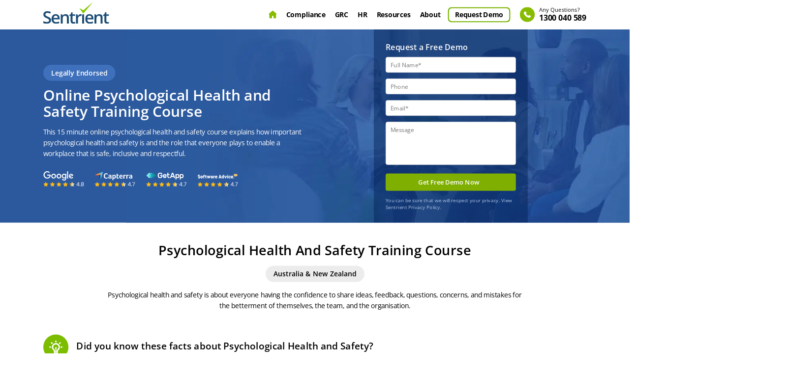

--- FILE ---
content_type: text/html; charset=UTF-8
request_url: https://www.sentrient.com.au/compliance-courses/psychological-safety-training-course
body_size: 15233
content:
<!doctype html>
<html lang="en-US" prefix="og: https://ogp.me/ns#">
<head>
    <meta charset="UTF-8">    
	<meta name="viewport" content="width=device-width, initial-scale=1">
    <meta property="og:type" content="website" />
    <meta name="geo.country" content="Australia" />
    <meta name="robots" content="NOODP">
	
    <link rel="icon" type="image/png" href="https://www.sentrient.com.au/wp-content/themes/sentrient/images/favicon.png" />

    <!-- Font css -->
    <link rel="preload" href="https://www.sentrient.com.au/wp-content/themes/sentrient/fonts/webfont/open-sans-v40-latin-regular.woff2" as="font" type="font/woff2" crossorigin="anonymous">
    <link rel="preload" href="https://www.sentrient.com.au/wp-content/themes/sentrient/fonts/webfont/open-sans-v40-latin-600.woff2" as="font" type="font/woff2" crossorigin="anonymous">
    <link rel="preload" href="https://www.sentrient.com.au/wp-content/themes/sentrient/fonts/webfont/open-sans-v40-latin-700.woff2" as="font" type="font/woff2" crossorigin="anonymous">    

    <!-- main css -->
    <link href="https://www.sentrient.com.au/wp-content/themes/sentrient/css/eight_pure.min.css" rel="stylesheet" />

    <!-- Load non-critical CSS after page load --> 
    <link rel="preload" href="https://www.sentrient.com.au/wp-content/themes/sentrient/css/responsive.min.css" as="style" onload="this.onload=null;this.rel='stylesheet'">
    <noscript><link rel="stylesheet" href="https://www.sentrient.com.au/wp-content/themes/sentrient/css/responsive.min.css"></noscript> 
    

		<style>img:is([sizes="auto" i], [sizes^="auto," i]) { contain-intrinsic-size: 3000px 1500px }</style>
	
<!-- Search Engine Optimization by Rank Math PRO - https://rankmath.com/ -->
<title>Online Psychological Health And Safety Training Course For Employees - Psychological Health And Safety In The Workplace Course Australia | Sentrient</title>
<meta name="description" content="This online psychological health and safety training course explains how important psychological health and safety is and the role that everyone plays to enable a workplace that is safe, inclusive, and respectful. Request a free demo today!"/>
<meta name="robots" content="follow, index, max-snippet:-1, max-video-preview:-1, max-image-preview:large"/>
<link rel="canonical" href="https://www.sentrient.com.au/compliance-courses/psychological-safety-training-course" />
<meta property="og:locale" content="en_US" />
<meta property="og:type" content="article" />
<meta property="og:title" content="Online Psychological Health And Safety Training Course For Employees Australia | Sentrient" />
<meta property="og:description" content="This online psychological health and safety training course explains how important psychological health and safety is and the role that everyone plays to enable a workplace that is safe, inclusive, and respectful. Request a free demo today!" />
<meta property="og:url" content="https://www.sentrient.com.au/compliance-courses/psychological-safety-training-course" />
<meta property="og:site_name" content="Sentrient" />
<meta property="article:publisher" content="https://www.facebook.com/Sentrient" />
<meta property="og:updated_time" content="2025-11-18T15:58:51+11:00" />
<meta property="og:image" content="https://www.sentrient.com.au/wp-content/uploads/2025/02/psychological-safety-training-course-1024x576.webp" />
<meta property="og:image:secure_url" content="https://www.sentrient.com.au/wp-content/uploads/2025/02/psychological-safety-training-course-1024x576.webp" />
<meta property="og:image:width" content="640" />
<meta property="og:image:height" content="360" />
<meta property="og:image:alt" content="Online Psychological Health and Safety Training Course" />
<meta property="og:image:type" content="image/webp" />
<meta name="twitter:card" content="summary_large_image" />
<meta name="twitter:title" content="Online Psychological Health And Safety Training Course For Employees Australia | Sentrient" />
<meta name="twitter:description" content="This online psychological health and safety training course explains how important psychological health and safety is and the role that everyone plays to enable a workplace that is safe, inclusive, and respectful. Request a free demo today!" />
<meta name="twitter:site" content="@sentrient" />
<meta name="twitter:creator" content="@sentrient" />
<meta name="twitter:image" content="https://www.sentrient.com.au/wp-content/uploads/2025/02/psychological-safety-training-course-1024x576.webp" />
<meta name="twitter:label1" content="Time to read" />
<meta name="twitter:data1" content="Less than a minute" />
<script type="application/ld+json" class="rank-math-schema-pro">{"@context":"https://schema.org","@graph":[{"@type":"Place","@id":"https://www.sentrient.com.au/#place","address":{"@type":"PostalAddress","streetAddress":"Level 11, 350 Collins Street","addressRegion":"Melbourne","postalCode":"3000","addressCountry":"Australia"}},{"@type":"Organization","@id":"https://www.sentrient.com.au/#organization","name":"Sentrient","url":"https://www.sentrient.com.au/","sameAs":["https://www.facebook.com/Sentrient","https://twitter.com/sentrient"],"email":"info@sentrient.com.au","address":{"@type":"PostalAddress","streetAddress":"Level 11, 350 Collins Street","addressRegion":"Melbourne","postalCode":"3000","addressCountry":"Australia"},"logo":{"@type":"ImageObject","@id":"https://www.sentrient.com.au/#logo","url":"https://www.sentrient.com.au/wp-content/uploads/2024/08/logo.svg","contentUrl":"https://www.sentrient.com.au/wp-content/uploads/2024/08/logo.svg","caption":"Sentrient","inLanguage":"en-US","width":"157","height":"51"},"contactPoint":[{"@type":"ContactPoint","telephone":"1300 040 589","contactType":"sales"}],"description":"Australia\u2019s Most Trusted All-in-One HR, GRC &amp; Compliance Software","location":{"@id":"https://www.sentrient.com.au/#place"}},{"@type":"WebSite","@id":"https://www.sentrient.com.au/#website","url":"https://www.sentrient.com.au","name":"Sentrient","alternateName":"Sentrient Pty Ltd","publisher":{"@id":"https://www.sentrient.com.au/#organization"},"inLanguage":"en-US"},{"@type":"ImageObject","@id":"https://www.sentrient.com.au/wp-content/uploads/2025/02/psychological-safety-training-course.webp","url":"https://www.sentrient.com.au/wp-content/uploads/2025/02/psychological-safety-training-course.webp","width":"2240","height":"1260","caption":"Online Psychological Health and Safety Training Course","inLanguage":"en-US"},{"@type":"WebPage","@id":"https://www.sentrient.com.au/compliance-courses/psychological-safety-training-course#webpage","url":"https://www.sentrient.com.au/compliance-courses/psychological-safety-training-course","name":"Online Psychological Health And Safety Training Course For Employees - Psychological Health And Safety In The Workplace Course Australia | Sentrient","datePublished":"2024-08-21T10:43:57+10:00","dateModified":"2025-11-18T15:58:51+11:00","isPartOf":{"@id":"https://www.sentrient.com.au/#website"},"primaryImageOfPage":{"@id":"https://www.sentrient.com.au/wp-content/uploads/2025/02/psychological-safety-training-course.webp"},"inLanguage":"en-US"},{"@type":"Person","@id":"https://www.sentrient.com.au/author/subscriptionsentrient-com-au","name":"Gavin Altus","url":"https://www.sentrient.com.au/author/subscriptionsentrient-com-au","image":{"@type":"ImageObject","@id":"https://secure.gravatar.com/avatar/16cfeb9805120d5e96206299305cdcad925472eee0c31626b48b26411ff8128a?s=96&amp;d=mm&amp;r=g","url":"https://secure.gravatar.com/avatar/16cfeb9805120d5e96206299305cdcad925472eee0c31626b48b26411ff8128a?s=96&amp;d=mm&amp;r=g","caption":"Gavin Altus","inLanguage":"en-US"},"worksFor":{"@id":"https://www.sentrient.com.au/#organization"}},{"@type":"Course","name":"Online Psychological Health And Safety Training Course For Employees - Psychological Health And Safety In The Workplace Course Australia | Sentrient","description":"This online psychological health and safety training course explains how important psychological health and safety is and the role that everyone plays to enable a workplace that is safe, inclusive, and respectful. Request a free demo today!","provider":{"@type":"Organization","name":"Sentrient","sameAs":"https://www.sentrient.com.au/compliance-courses/workplace-bullying-training-for-managers-and-supervisors"},"image":{"@id":"https://www.sentrient.com.au/wp-content/uploads/2025/02/psychological-safety-training-course.webp"},"hasCourseInstance":{"@type":"CourseInstance","courseMode":"Online","courseWorkload":"P15M"},"offers":{"@type":"Offer","category":"Paid","price":"99","priceCurrency":"AUD","availability":"InStock"},"review":{"@type":"Review","datePublished":"2024-08-21T10:43:57+10:00","dateModified":"2025-11-18T15:58:51+11:00","author":{"@id":"https://www.sentrient.com.au/author/subscriptionsentrient-com-au","name":"Gavin Altus"},"reviewRating":{"@type":"Rating","ratingValue":"4.9"}},"@id":"https://www.sentrient.com.au/compliance-courses/psychological-safety-training-course#schema-1099065","isPartOf":{"@id":"https://www.sentrient.com.au/compliance-courses/psychological-safety-training-course#webpage"},"publisher":{"@id":"https://www.sentrient.com.au/#organization"},"inLanguage":"en-US","mainEntityOfPage":{"@id":"https://www.sentrient.com.au/compliance-courses/psychological-safety-training-course#webpage"}},{"@type":"Organization","name":"Sentrient","alternateName":"Sentrient","url":"https://www.sentrient.com.au/","logo":"https://www.sentrient.com.au/wp-content/uploads/2024/08/logo.svg","sameAs":["https://www.facebook.com/Sentrient","https://twitter.com/sentrient","https://www.instagram.com/sentrientofficialau/","https://www.youtube.com/channel/UCKYcS8ZJa3L8mP6VBqRGWsQ","https://www.linkedin.com/company/sentrient","https://au.pinterest.com/sentrient/","https://www.sentrient.com.au/","https://www.tumblr.com/blog/sentrient"]}]}</script>
<!-- /Rank Math WordPress SEO plugin -->

<link rel="https://api.w.org/" href="https://www.sentrient.com.au/wp-json/" /><link rel="alternate" title="JSON" type="application/json" href="https://www.sentrient.com.au/wp-json/wp/v2/pages/4099" /><link rel="EditURI" type="application/rsd+xml" title="RSD" href="https://www.sentrient.com.au/xmlrpc.php?rsd" />
<meta name="generator" content="WordPress 6.8.3" />
<link rel='shortlink' href='https://www.sentrient.com.au/?p=4099' />
<link rel="alternate" title="oEmbed (JSON)" type="application/json+oembed" href="https://www.sentrient.com.au/wp-json/oembed/1.0/embed?url=https%3A%2F%2Fwww.sentrient.com.au%2Fcompliance-courses%2Fpsychological-safety-training-course" />
<link rel="alternate" title="oEmbed (XML)" type="text/xml+oembed" href="https://www.sentrient.com.au/wp-json/oembed/1.0/embed?url=https%3A%2F%2Fwww.sentrient.com.au%2Fcompliance-courses%2Fpsychological-safety-training-course&#038;format=xml" />
<link rel="icon" href="https://www.sentrient.com.au/wp-content/uploads/2024/08/cropped-cropped-favicon-1-32x32.png" sizes="32x32" />
<link rel="icon" href="https://www.sentrient.com.au/wp-content/uploads/2024/08/cropped-cropped-favicon-1-192x192.png" sizes="192x192" />
<link rel="apple-touch-icon" href="https://www.sentrient.com.au/wp-content/uploads/2024/08/cropped-cropped-favicon-1-180x180.png" />
<meta name="msapplication-TileImage" content="https://www.sentrient.com.au/wp-content/uploads/2024/08/cropped-cropped-favicon-1-270x270.png" />
	
	
	<script type="text/javascript">
    (function(){
        var gtmLoaded = false;
        var loadGTM = function() {
            if (gtmLoaded) return;
            gtmLoaded = true;
            (function(w,d,s,l,i){
                w[l]=w[l]||[];
                w[l].push({'gtm.start': new Date().getTime(), event:'gtm.js'});
                var f=d.getElementsByTagName(s)[0],
                j=d.createElement(s),dl=l!='dataLayer'?'&l='+l:'';
                j.async=true;
                j.src='https://www.googletagmanager.com/gtm.js?id='+i+dl;
                f.parentNode.insertBefore(j,f);
            })(window,document,'script','dataLayer','GTM-PJ93VJ6');
            document.removeEventListener('mousemove', loadGTM);
            document.removeEventListener('keydown', loadGTM);
        };
        document.addEventListener('mousemove', loadGTM);
        document.addEventListener('keydown', loadGTM);
    })();
	</script>
</head>

<body class="wp-singular page-template page-template-template-eight page-template-template-eight-php page page-id-4099 page-child parent-pageid-3944 wp-custom-logo wp-theme-sentrient">
		
	<!-- Google Tag Manager (noscript) -->
<noscript><iframe src="https://www.googletagmanager.com/ns.html?id=GTM-PJ93VJ6"
height="0" width="0" style="display:none;visibility:hidden"></iframe></noscript>
<!-- End Google Tag Manager (noscript) -->
    <!-- start -->
    <div id="wrapper">
        <div class="main-container">

            <!-- header part -->
            <header class="main-header" id="header">
                <div class="container">
                    <a href="https://www.sentrient.com.au" class="logo"><img src="https://www.sentrient.com.au/wp-content/uploads/2024/08/logo.svg" width="143" height="47" alt="Sentrient - HR & Compliance Software Solution"></a>
			
               <div class="head_right">
                        <nav class="navigation">
                            <ul>
								<li class="home_btn "><a href="https://www.sentrient.com.au">Home</a></li>
                                <li class="compliance_li">
                                    <a href="/workplace-compliance-system">Compliance</a>
                                    <ul>
										<li><a href="/services">Workplace Compliance Solution</a></li>
										<li><a href="/workplace-compliance-courses">Compliance Training Courses</a></li>
										<li><a href="/human-resource-policies-and-procedures-templates">Workplace Policies</a></li>
										<li><a href="/workplace-compliance-system/records-management-software">Records Management</a></li>
									</ul>
                                </li>
                                <li class="grc_li">
                                    <a href="/governance-risk-and-compliance-grc-system">GRC</a>
									<ul>
										<li><a href="/governance-risk-and-compliance-grc-system">GRC System</a></li>
										<li><a href="/workplace-compliance-system/incident-reporting-software">Incident Management</a></li>
										<li><a href="/workplace-compliance-system/risk-management-system">Risk Management </a></li>
										<li><a href="#">Inspection &amp; Audit</a></li>
										<li><a href="/workplace-compliance-system/online-survey-software">Online Survey</a></li>
									</ul> 
                                </li>
                                <li class="position-static hr_li">
                                    <a href="/human-resource-management-system">HR</a>  
									
                                </li>                                
                                <li class="resources_li">
                                    <a href="/blog">Resources</a>
									<ul>
										<li><a href="/blog">Blog</a></li>										
						<li><a href="/compliance-outlook-webinar">Free Webinar - Compliance Outlook</a></li>
						<li><a href="/strengthening-compliance-and-care-for-ndis">Free Webinar - Compliance and Care for NDIS</a></li>
						<li><a href="/employee-agreement-australia">Free Webinar - Employment Agreements</a></li>
						<li><a href="/grc-webinar-for-hr-leaders">Free Webinar - GRC for HR</a></li>						
						<li><a href="/ndis-compliance-webinar">Free Webinar – GRC for NDIS</a></li>
						<li><a href="/grc-webinar-for-schools">Free Webinar - GRC for Schools</a></li>						
						<li><a href="/performance-management-and-the-law-webinar">Free Webinar - Performance Management</a></li>
						<li><a href="/psychological-safety">Free Webinar - Psychological Safety</a></li>						
						<li><a href="/respect-at-work-webinar">Free Webinar – Respect at Work</a></li>
						<li><a href="/free-right-to-disconnect-webinar">Free Webinar – Right to Disconnect</a></li>
						<li><a href="/wage-theft-australia">Free Webinar - Wage Theft</a></li>
									</ul>
                                </li>
                                <li>
									<a href="javascript:;">About</a>
									<ul>
										<li><a href="/about-us">About Us</a></li>
										<li><a href="/case-studies">Case Studies</a></li>
										<li><a href="/contact-us">Contact</a></li>
									</ul>
								</li>
                                <li class="demo_btn"><a href="/free-demo">Request Demo</a></li>                                
                                <li class="getdemo_btn"><a href="tel:1300 040 589"><span>Any Questions?</span>1300 040 589</a></li>
                            </ul>
                        </nav>                        
                    </div>
                </div>
            </header>
           

            
       <!-- banner area part -->
    <section class="innerBaner innerBaner1" style="background-image: url(https://www.sentrient.com.au/wp-content/uploads/2024/10/psychological-safety-training-course-banner.webp);">
        <div class="container">
             <div class="row">
                <div class="col-lg-6">
                    <div class="innerBaner_can">
						<span class="title-tag">Legally Endorsed</span>
                        <h1>Online Psychological Health and Safety Training Course</h1>
                        <p>This 15 minute online psychological health and safety course explains how important psychological health and safety is and the role that everyone plays to enable a workplace that is safe, inclusive and respectful.</p>
                        <div class="innerBaner_review">
                                                        <div class="innerBaner_review_r">
                                <img src="https://www.sentrient.com.au/wp-content/uploads/2024/10/google-reviews_B.svg" alt="Google Review">
                            </div>
                        </div>

                    </div>
                </div>
                <div class="col-lg-6 pl-0">
										
					
					                                    <!-- Start Form HTML -->
                                    <div class="innerbanner_form">
                                        <div class="innerbanner_form_title">Request a <strong>Free Demo</strong></div>
                                        	

                                        <!-- Simple Form -->
                                            <style>
        .innerbanner_form .innerbanner_form_in .btn button { background-color: #fff0; text-transform: none;}
        .innerbanner_form button[type="submit"] {border-radius: 5px; display: block; width: 100%; background-color: #88bc00; font-size: 19px; font-weight: 700; text-transform: uppercase; height: 48px;}
    </style>
    <form method="post" id="demoForm2" class="form_request_demo_4_fields_1_column">
        <div class="innerbanner_form_in">
            <p><input class="form-control" placeholder="Full Name*" type="text" name="full_name" required></p>
        </div>
        <div class="innerbanner_form_in">
            <p><input class="form-control" placeholder="Phone" type="text" name="phone"></p>
        </div>
        <div class="innerbanner_form_in">
            <p><input class="form-control" placeholder="Email*" type="email" name="email" required></p>
        </div>
        <div class="innerbanner_form_in">
            <p><textarea placeholder="Message" name="message"></textarea></p>
        </div>
		<input type="hidden" name="current_url" id="current_url">
        <input type="hidden" name="redirect_url" value="/thank-you">
        <input type="hidden" name="form_key" value="demoForm2">

        <div class="innerbanner_form_in">
            <span class="btn"><button id="submitBtn2" type="button" class="has-spinner Submit">Get Free Demo Now</button></span>
        </div>
        <div class="innerbanner_form_text">
            <p>You can be sure that we will respect your privacy. View Sentrient <a href="https://www.sentrient.com.au/privacy-policy">Privacy Policy</a>.</p>
        </div>
    </form>
    <script>
    document.addEventListener('DOMContentLoaded', function () 
	{
		const currentUrlField = document.getElementById('current_url');
		if (currentUrlField) {
			currentUrlField.value = window.location.href;
		}
		
        const form = document.getElementById('demoForm2');
        const submitButton = document.getElementById('submitBtn2');

        submitButton.addEventListener('click', function () {
            const inputs = form.querySelectorAll('input, textarea');
            inputs.forEach(function (input) {
                input.style.borderColor = '';
                input.classList.remove('invalid-field');
            });

            if (form.checkValidity()) {
                submitButton.disabled = true;
                const spinner = document.createElement('div');
                spinner.classList.add('spinner');
                submitButton.appendChild(spinner);
                form.submit();
            } else {
                const invalidFields = form.querySelectorAll(':invalid');
                invalidFields.forEach(function (field) {
                    field.classList.add('invalid-field');
                });
            }
        });
    });
    </script>
    <style>
    #demoForm2 .has-spinner {
        position: relative;
        display: flex;
        text-align: center;
        min-width: 100%;
        align-items: center;
        justify-content: center;
    }
    #demoForm2 .has-spinner .spinner {
        right: 10px;
        top: 35%;
        transform: translateY(-50%);
        border: 3px solid #f3f3f3;
        border-top: 3px solid #3498db;
        border-radius: 50%;
        width: 15px;
        height: 15px;
        animation: spin 1s linear infinite;
        margin-left: 10px;
    }
    @keyframes spin {
        0% { transform: rotate(0deg); }
        100% { transform: rotate(360deg); }
    }
    #demoForm2 .invalid-field {
        border-color: red;
        background-color: #f8d7da;
    }
    </style>
                                            <!-- Simple Form -->

                                    </div>					
                                    <!-- End Form HTML -->
                    					
					
                </div>
             </div>
        </div>
    </section>
            <!-- Welcome Text -->
    <section class="welcomeText_sec">
        <div class="container">
            <h2>Psychological Health And Safety Training Course            </h2>
            <div class="title-tag"><span>Australia & New Zealand </span></div>
            <div><p>Psychological health and safety is about everyone having the confidence to share ideas, feedback, questions, concerns, and mistakes for the betterment of themselves, the team, and the organisation.</p>
</div>

        </div>
    </section>
            <!-- Content Description -->
    <section class="content_description">
        <div class="container">
                		            <div class="contentList_blk">
                				<div class="contentList_icon">
					

                                            <img src="https://www.sentrient.com.au/wp-content/uploads/2024/08/course-did-you-know.svg" 
                            alt="Psychological Safety Training" 
                            title="Psychological Safety Training"/>
                    
				</div>
				
                							<div class="contentList_text withoutimage">
							<h3>Did you know these facts about Psychological Health and Safety?</h3>
							<p>There are three related, but distinct concepts that are relevant to conversations about organisational culture and employee safety.</p>
<p>Those three concepts are:</p>
<ul>
<li>Psychological health and safety.</li>
<li>Psychological safety.</li>
<li>Psychosocial safety.</li>
</ul>
<p>Some key behaviours that damage psychological health and safety at work include but are not limited to bullying, intimidation, ruling by fear, inappropriate body language and responses, having double standards, taking credit for success or micro-managing employees.</p>
						</div>
					
            </div>
    		            <div class="contentList_blk">
                				<div class="contentList_icon">
					

                                            <img src="https://www.sentrient.com.au/wp-content/uploads/2024/08/course-overview.svg" 
                            alt="Psychosocial Hazards Training" 
                            title="Psychosocial Hazards Training"/>
                    
				</div>
				
                							<div class="contentList_text withoutimage">
							<h3>Psychological Safety Training Course Overview</h3>
							<p>This online course on psychological health and safety will help employees, contractors, and volunteers understand the difference between psychological health and safety, psychological safety and psychosocial safety. It covers the benefits of a psychologically healthy and safe workplace and how to identify and respond to psychosocial risks.</p>
<p class="h6"><strong>This online psychological health and safety course is legally compliant and kept up to date with legislation for all states and territories in Australia and New Zealand. It has been written together with Mills Oakley Law Firm for Australia and Simpson Grierson Law Firm for New Zealand.</strong></p>
						</div>
					
            </div>
    		            <div class="contentList_blk">
                				<div class="contentList_icon">
					

                                            <img src="https://www.sentrient.com.au/wp-content/uploads/2024/08/course-target-audience.svg" 
                            alt="Psychological Safety Course" 
                            title="Psychological Safety Course"/>
                    
				</div>
				
                							<div class="contentList_text withoutimage">
							<h3>Target Audience for Psychological Safety In The Workplace Training</h3>
							<p>This psychological health and safety training is suitable for all people or groups, including employees, contractors and volunteers.</p>
						</div>
					
            </div>
    		            <div class="contentList_blk">
                				<div class="contentList_icon">
					

                                            <img src="https://www.sentrient.com.au/wp-content/uploads/2024/08/course-topics-covered.svg" 
                            alt="Psychological Safety In The Workplace Training" 
                            title="Psychological Safety In The Workplace Training"/>
                    
				</div>
				
                							<div class="contentList_text withoutimage">
							<h3>Topics Covered in the Psychological Safety Training</h3>
							<p>The following topics are covered in this psychological health and safety online learning:</p>
<ul class="list1">
<li>Understand the three key elements of psychological health and safety</li>
<li>Benefits of a psychologically healthy and safe workplace</li>
<li>How to identify and respond to psychosocial risks</li>
<li>Contribute to a psycholocally safe workplace</li>
</ul>
						</div>
					
            </div>
    		            <div class="contentList_blk">
                				<div class="contentList_icon">
					

                                            <img src="https://www.sentrient.com.au/wp-content/uploads/2024/08/course-duration.svg" 
                            alt="Psychological Health And Safety Training" 
                            title="Psychological Health And Safety Training"/>
                    
				</div>
				
                							<div class="contentList_text withoutimage">
							<h3>Duration of Psychological Safety Training For Employees</h3>
							<p>This psychological health and safety in the workplace eLearning course will take approximately 15 minutes to complete.</p>
						</div>
					
            </div>
    		            <div class="contentList_blk">
                				<div class="contentList_icon">
					

                                            <img src="https://www.sentrient.com.au/wp-content/uploads/2024/08/course-learner-experience.svg" 
                            alt="Psychological Safety Training Course" 
                            title="Psychological Safety Training Course"/>
                    
				</div>
				
                							<div class="contentList_text withoutimage">
							<h3>Learner Experience in the Psychological Safety Training Course</h3>
							<p>This online course on psychological health and safety is simple to navigate, easy to understand and will accommodate all learning styles. It can be delivered through the Sentrient <a href="https://www.sentrient.com.au/workplace-compliance-system">online workplace compliance system</a> or <a href="https://www.sentrient.com.au/human-resource-management-system">human resource management platform</a> or via your existing <a href="https://www.sentrient.com.au/human-resource-management-system/learning-management-system">learning management system</a> if you already have one. During this training, learners will undertake case studies and learning activities to reinforce practical ways to ensure they understand the impacts that psychological health and safety incidents can have on individuals and the workplace. At the end of this psychological health and safety in the workplace course, there is a short online assessment. There is also a declaration that everyone will contribute to a safe physical and psychological workplace environment.</p>
						</div>
					
            </div>
    		            <div class="contentList_blk">
                				<div class="contentList_icon">
					

                                            <img src="https://www.sentrient.com.au/wp-content/uploads/2024/08/course-learning-outcomes.svg" 
                            alt="Psychological Safety Training In The Workplace" 
                            title="Psychological Safety Training In The Workplace"/>
                    
				</div>
				
                							<div class="contentList_text withoutimage">
							<h3>Learning Outcomes from Psychological Safety And Safety Training</h3>
							<p>At the end of the course on psychological health and safety in the workplace, your employees, contractors and volunteers will be able to:</p>
<ul>
<li>Understand the difference between psychological health and safety, psychological safety and psychosocial safety</li>
<li>Understand the benefits of a psychologically healthy and safe workplace</li>
<li>Identify the psychosocial hazards and risks associated with psychological health and safety</li>
<li>Respond to psychosocial risks</li>
<li>Contribute to a psychologically healthy and safe workplace</li>
</ul>
						</div>
					
            </div>
    		            <div class="contentList_blk">
                				<div class="contentList_icon">
					

                                            <img src="https://www.sentrient.com.au/wp-content/uploads/2024/08/course-business-outcomes.svg" 
                            alt="Psychological Safety Training For Employees" 
                            title="Psychological Safety Training For Employees"/>
                    
				</div>
				
                							<div class="contentList_text withoutimage">
							<h3>Business Outcomes from Psychological Safety Training In The Workplace</h3>
							<div id="Div7" class="Setupminutes desc">
<p>Once all employees, contractors and volunteers have completed the online psychological health and safety course, the following business outcomes will be achieved for your organisaiton:</p>
<ul class="list1">
<li>Ensure everyone understands the risks associated with psychological health and safety incidents.</li>
<li>Minimise the risk of psychological health and safety incidents.</li>
<li>Reduce the risk of physical and psychological harm because of these incidents.</li>
<li>Promote a safe physical and psychological work environment.</li>
<li>Provide a healthy and safe workplace.</li>
</ul>
</div>
<div class="container">
<div>
<div>
<h4 class="title">Other related online compliance courses</h4>
<p>The psychological health and safety training can be completed as stand-alone eLearning or rolled out with other Sentrient online workplace compliance training at induction and as regular refresher training. Other related compliance and code of conduct courses by Sentrient include <a href="https://www.sentrient.com.au/compliance-courses/equal-employment-opportunity">equal employment opportunity</a>, <a href="https://www.sentrient.com.au/compliance-courses/occupational-violence-and-aggression-training">occupational violence and aggression</a>, <a href="https://www.sentrient.com.au/compliance-courses/sexual-harassment">sexual harassment</a>, <a href="https://www.sentrient.com.au/compliance-courses/work-health-and-safety">work health and safety</a>, and <a href="https://www.sentrient.com.au/compliance-courses/workplace-bullying">workplace bullying</a>.</p>
</div>
</div>
</div>
						</div>
					
            </div>
    		    		        </div>
    </section>
        <!-- Who do we help? -->
     
    <section class="wedohelp_sec mobilehide">
        <div class="container">
            <div class="wedohelp_con">
                <h2>Trusted by <strong>600+ Australian Businesses</strong></h2>
                <p>Join the growing community of Australian businesses that trust us to navigate the complexities of compliance and risk management. Experience the peace of mind that comes with partnering with Australia’s most reliable compliance, GRC, and HR solutions provider.</p>
            </div>
            <div class="wedohelp_slide1">
                <div class="item"><img src="https://www.sentrient.com.au/wp-content/themes/sentrient/images/our-clients.webp" alt="Our Clients" title="Our Clients"></div>            
            </div>
        </div>
    </section>

                 <section class="content_description">
        <div class="container">
        <div class="">
            <div><div class="get_started"><strong>To get a FREE demonstration</strong> of the psychological health and safety training course,<br />
please get in touch with us today!</div>
</div>
        </div>
    </div>
        </section>
    <section class="callAction_sec callAction_new">
	<div class="container">
		<div class="row">
			<div class="col-lg-6">
				<div class="callAction_new_l">
					<div class="callAction_heading">Keep Your Workplace <br><strong>Safe and Compliant.</strong>  </div>
					<p>We have taken the pain out of compliance for over 600 businesses across Australia and New Zealand. Get started with a free demo of our psychological health and safety training course today!  </p>
					<div class="callAction_review">                                
						<div class="callAction_review_r">
							<img src="https://www.sentrient.com.au/wp-content/uploads/2024/10/google-reviews_W.svg" alt="Google Review">
						</div>
					</div>
				</div>
			</div>
			<div class="col-lg-6">
				<div class="callAction_new_r">
										<!-- Simple Form -->
					    <style>
        .callAction_new .callAction_new_r .btn button {font-size: 22px; background-color: #fff0; padding: 10px 42px 10px 22px; height: 52px;}
        .callAction_new .callAction_new_r .btn button:before{ display:none;}
    </style>
    <form method="post" id="demoForm3" class="form_request_demo_5_fields_2_column">
        <div class="row">
            <div class="col-lg-6">
                <p>
                    <label for="full_name">
                        <input class="form-control" placeholder="Full Name*" type="text" name="full_name" required>
                    </label>
                </p>
            </div>        
            <div class="col-lg-6">
                <p>
                    <label for="email">
                        <input class="form-control" placeholder="Email*" type="email" name="email" required>
                    </label>
                </p>
            </div>
            <div class="col-lg-6">
                <p>
                    <label for="companyname3">
                        <input class="form-control" placeholder="Company Name" type="text" name="companyname3">
                    </label>
                </p>
            </div>
            <div class="col-lg-6">
                <p>
                    <label for="phone">
                        <input class="form-control" placeholder="Phone" type="text" name="phone">
                    </label>
                </p>
            </div>
            <div class="col-lg-12">
                <p>
                    <label for="message">
                        <textarea placeholder="Message" name="message"></textarea>
                    </label>
                </p>
            </div>
			<input type="hidden" name="current_url" id="current_url">
            <input type="hidden" name="redirect_url" value="/thank-you">
            <input type="hidden" name="form_key" value="demoForm3">

            <div class="col-lg-12">
                <span class="btn"><button id="submitBtn3" type="button" class="has-spinner Submit">Get Free Demo Now</button></span>
            </div>
        </div> 
    </form>
    <script>
    document.addEventListener('DOMContentLoaded', function () 
	{
	    const currentUrlField = document.getElementById('current_url');
		if (currentUrlField) {
			currentUrlField.value = window.location.href;
		}
        const form = document.getElementById('demoForm3');
        const submitButton = document.getElementById('submitBtn3');

        submitButton.addEventListener('click', function () {
            const inputs = form.querySelectorAll('input, textarea');
            inputs.forEach(input => {
                input.style.borderColor = '';
                input.classList.remove('invalid-field');
            });

            if (form.checkValidity()) {
                if (!submitButton.querySelector('.spinner')) {
                    const spinner = document.createElement('div');
                    spinner.classList.add('spinner');
                    submitButton.appendChild(spinner);
                }
                submitButton.disabled = true;
                requestAnimationFrame(() => {
                    setTimeout(() => {
                        form.submit();
                    }, 0);
                });
            } else {
                form.querySelectorAll(':invalid').forEach(field => {
                    field.classList.add('invalid-field');
                });
            }
        });
    });
    </script>
    <style>
    #demoForm3 .has-spinner {
        position: relative;
        display: flex;
        text-align: center;
        min-width: 100%;
        align-items: center;
        justify-content: center;
    }
    #demoForm3 .has-spinner .spinner {
        right: 2px;
        top: 35%;
        transform: translateY(-50%);
        border: 3px solid #f3f3f3;
        border-top: 3px solid #3498db;
        border-radius: 50%;
        width: 15px;
        height: 15px;
        animation: spin 1s linear infinite;
        margin-left: 10px;
    }
    @keyframes spin {
        0% { transform: rotate(0deg); }
        100% { transform: rotate(360deg); }
    }
    #demoForm3 .invalid-field {
        border-color: red;
        background-color: #f8d7da;
    }
    </style>
                    	<!-- Simple Form -->
				</div>
			</div>
		</div>
	</div>
</section>
        <!-- Partners -->
    <section class="partners_sec">
        <div class="container">
            <div class="partners_heading">Partnering With <strong>Sentrient Pays Off</strong> </div>
            <div class="success_row"> 
                				                <div class="success_row-col"> 
                    <strong class="green-color">600 +</strong> 
                    <p>Businesses from all <br>industry sectors</p> 
                </div> 
				                <div class="success_row-col"> 
                    <strong class="orange-color">100,000 +</strong> 
                    <p>Staff supported across <br>Australia</p> 
                </div> 
				                <div class="success_row-col"> 
                    <strong class="turkish-blue">1,000,000 +</strong> 
                    <p>Hours saved every year <br>across Australia</p> 
                </div> 
								            </div>
        </div>
    </section>
   <!-- Faq -->
<section class="faq_sec">
    <div class="container">
        <h2>Frequently Asked Questions</h2>
        <p></p>

        <div class="accordion-container">
            							<div class="set">
                <a href="javascript:;">
                    <i class="fa fa-plus"></i>What is Sentrient’s psychological health and safety training course, and who is it designed for? </a>
                <div class="content">
                    <p>Sentrient’s psychological health and safety training helps learners understand the differences between psychological health, psychological safety, and psychosocial safety. The course takes approximately 15 minutes to complete. It’s suitable for employees, volunteers, and contractors across all industries in Australia and New Zealand.</p>
                </div>
            </div>
						<div class="set">
                <a href="javascript:;">
                    <i class="fa fa-plus"></i>Why is psychological safety training important in the workplace? </a>
                <div class="content">
                    <p>Psychological safety training empowers individuals to recognise and address psychosocial risks, contributing to a work environment where everyone feels valued and heard. By understanding these concepts, organisations can promote a culture of openness and trust within the workplace.</p>
                </div>
            </div>
						<div class="set">
                <a href="javascript:;">
                    <i class="fa fa-plus"></i>What topics are covered in this course? </a>
                <div class="content">
                    <p>The course explores the three key elements of psychological health and safety, highlights the benefits of a psychologically safe workplace, and guides participants on identifying and responding to psychosocial risks.</p>
                </div>
            </div>
						<div class="set">
                <a href="javascript:;">
                    <i class="fa fa-plus"></i>How is the training course delivered? </a>
                <div class="content">
                    <p>This online course is accessible through Sentrient’s workplace compliance system, human resource management platforms, or existing learning management systems. It's designed to be user-friendly and accommodates various learning styles.</p>
                </div>
            </div>
						<div class="set">
                <a href="javascript:;">
                    <i class="fa fa-plus"></i>What kind of learning experience does Sentrient offer? </a>
                <div class="content">
                    <p>This online psychological health and safety training course is engaging and easy to follow. The modules include real-world examples, interactive elements, and a knowledge check that support all different types of learning. Participants then complete a declaration confirming their understanding.</p>
                </div>
            </div>
						<div class="set">
                <a href="javascript:;">
                    <i class="fa fa-plus"></i>Is the course compliant with Australian and New Zealand legislation? </a>
                <div class="content">
                    <p>The content is reviewed regularly to meet legal standards. It has been written together with Mills Oakley Law Firm in Australia and Simpson Grierson Law Firm in New Zealand to ensure it aligns with current workplace legislation.</p>
                </div>
            </div>
						<div class="set">
                <a href="javascript:;">
                    <i class="fa fa-plus"></i>How does this training improve workplace psychological well-being? </a>
                <div class="content">
                    <p>By completing this psychological health and safety training, organisations can expect a reduction in psychosocial risks, enhanced understanding among staff, and a stronger commitment to maintaining a respectful workplace culture.</p>
                </div>
            </div>
						<div class="set">
                <a href="javascript:;">
                    <i class="fa fa-plus"></i>Can this course be integrated with other compliance training programs? </a>
                <div class="content">
                    <p>The psychological safety training course can be undertaken as a standalone course or in conjunction with other Sentrient compliance courses, such as those on equal employment opportunity, workplace bullying, and work health and safety, during induction or as part of regular refresher training.</p>
                </div>
            </div>
							

        </div>
    </div>
</section>    </div>
        <!-- footer part -->
        <footer class="main-footer">
            <span value="2" class="foo_round-shape1"></span>
            <span value="5" class="foo_round-shape2"></span>            

            <div class="container">
                
                                <div class="footer_upper">
                    <strong class="foo_heading">Ready To Protect Your Business With Sentrient?</strong>
                    <p>Discover Why Sentrient Is Australia’s Leading Workplace Compliance, GRC, and HR Software System For Small And Medium-Sized Businesses, As Well As Larger Organisations.</p>
                    <a href="https://www.sentrient.com.au/book-consultation" class="btn">Book Free Consultation Today</a>
                </div>
                
                <div class="footer_lower">
                    <div class="row">
                        <div class="col-lg-3">
                            <div class="foo-con">
                                <strong class="foo_title">Sentrient Pty Ltd</strong>
                                <p>ABN 63 609 044 788<br> Level 11, 350 Collins Street<br>Melbourne, VIC
                                    3000<br>Australia</p>
                                <div class="social-icons">
                                    									                                                                             <a href="https://www.facebook.com/Sentrient" target="_blank">
                                            <img width="30" height="30" src="https://www.sentrient.com.au/wp-content/uploads/2024/10/footer_facebook.svg" alt="Sentrient Facebook" />
                                        </a>
                                    
									                                                                             <a href="https://www.linkedin.com/company/sentrient" target="_blank">
                                            <img width="30" height="30" src="https://www.sentrient.com.au/wp-content/uploads/2024/10/footer_linkedin.svg" alt="Sentrient LinkedIn" />
                                        </a>
                                    
									                                                                             <a href="https://www.instagram.com/sentrientofficialau/" target="_blank">
                                            <img width="30" height="30" src="https://www.sentrient.com.au/wp-content/uploads/2024/10/footer_instagram.svg" alt="Sentrient Instagram" />
                                        </a>
                                    
									                                                                             <a href="https://au.pinterest.com/sentrient/" target="_blank">
                                            <img width="30" height="30" src="https://www.sentrient.com.au/wp-content/uploads/2024/10/footer_pinterest.svg" alt="Sentrient Pinterest" />
                                        </a>
                                    
									                                                                             <a href="https://twitter.com/sentrient" target="_blank">
                                            <img width="30" height="30" src="https://www.sentrient.com.au/wp-content/uploads/2024/10/footer_twitter.svg" alt="Sentient Twitter" />
                                        </a>
                                    
									                                                                             <a href="https://www.youtube.com/channel/UCKYcS8ZJa3L8mP6VBqRGWsQ" target="_blank">
                                            <img width="30" height="30" src="https://www.sentrient.com.au/wp-content/uploads/2024/10/footer_youtube-2.svg" alt="Sentient YouTube" />
                                        </a>
                                    
																		                                </div>

                            </div>
                        </div>
                        <div class="col-lg-3">
                            <strong class="foo_title">Modules</strong>
                            <ul>
                                																  <li><a href="https://www.sentrient.com.au/human-capital-management-software" class="">HCM Software</a></li>
																  <li><a href="https://www.sentrient.com.au/hr-software" class="">HR Software</a></li>
																  <li><a href="https://www.sentrient.com.au/human-resource-management-system" class="">HR System</a></li>
																  <li><a href="https://www.sentrient.com.au/human-capital-management-system" class="">HCM System</a></li>
																  <li><a href="https://www.sentrient.com.au/hris-system" class="">HRIS System</a></li>
																  <li><a href="https://www.sentrient.com.au/ndis-training-courses" class="">NDIS Training</a></li>
																  <li><a href="https://www.sentrient.com.au/ndis-disability-training-courses" class="">NDIS Disability Training</a></li>
																  <li><a href="https://www.sentrient.com.au/labour-management-system" class="">Labour Management System</a></li>
																  <li><a href="https://www.sentrient.com.au/workforce-management-software" class="">Workforce Management Software</a></li>
																  <li><a href="#course-content" class="toggle-link">Compliance Courses</a></li>
																                            </ul>
                        </div>
                        <div class="col-lg-3">
                            <strong class="foo_title">Company</strong>
                            <ul>
                                																  <li><a href="/about-us">About</a></li>
																  <li><a href="https://www.sentrient.com.au/client-referral-program">Client Referral Program</a></li>
																  <li><a href="https://www.sentrient.com.au/refer">Referral Program</a></li>
																  <li><a href="/contact-us">Contact Us</a></li>
																  <li><a href="/terms-and-conditions">Terms & Conditions</a></li>
																  <li><a href="/privacy-policy">Privacy</a></li>
																                            </ul>
                        </div>
                        <div class="col-lg-3">
                            <strong class="foo_title">Resources</strong>
                            <ul>
                                																  <li><a href="/case-studies/">Case Studies</a></li>
																  <li><a href="https://www.sentrient.com.au/webinars">Free Webinars</a></li>
																  <li><a href="https://www.sentrient.com.au/ebook/successful-businesses-ebook.html">Free eBook</a></li>
																  <li><a href="https://www.sentrient.com.au/future-of-hr-and-grc">Sentrient Roadshow 2026 (Live Event)</a></li>
																  <li><a href="/blog">Blog</a></li>
																                            </ul>
                        </div>
                    </div>
					
					<!-- Course Link Start -->
					                                        <div class="row">
						<div class="col-lg-12 toggle-content" id="course-content">
							<div class="row">
								<div class="col-lg-3">
									<ul>
                                                                                                                        <li><a href="https://www.sentrient.com.au/compliance-courses/conflict-resolution-training-course">Conflict Resolution Course</a></li>
                                                                                <li><a href="https://www.sentrient.com.au/compliance-courses/domestic-and-family-violence-course-for-managers">Family and Domestic Violence Prevention Course</a></li>
                                                                                <li><a href="https://www.sentrient.com.au/compliance-courses/psychological-safety-training-for-managers">Psychological Health and Safety Course for Managers</a></li>
                                                                                <li><a href="https://www.sentrient.com.au/compliance-courses/psychological-safety-training-course">Psychological Health and Safety Course</a></li>
                                                                                <li><a href="https://www.sentrient.com.au/compliance-courses/driver-safety-course">Driver Safety Course</a></li>
                                                                                <li><a href="https://www.sentrient.com.au/compliance-courses/occupational-health-and-safety">Occupational Health and Safety course</a></li>
                                                                                <li><a href="https://www.sentrient.com.au/compliance-courses/conflict-resolution-training-course-for-managers">Conflict Resolution Course for Managers</a></li>
                                                                                <li><a href="https://www.sentrient.com.au/compliance-courses/cultural-awareness-training">Cultural Awareness Course</a></li>
                                                                                <li><a href="https://www.sentrient.com.au/compliance-courses/food-safety-course">Food Safety Training Awareness Course</a></li>
                                                                                <li><a href="https://www.sentrient.com.au/compliance-courses/medication-management-course">Medication Management Course</a></li>
                                                                                <li><a href="https://www.sentrient.com.au/compliance-courses/alcohol-and-drugs-at-work-course">Drug and Alcohol Awareness Course</a></li>
                                                                                <li><a href="https://www.sentrient.com.au/compliance-courses/safe-driving-course">Safe Driving Course</a></li>
                                                                                <li><a href="https://www.sentrient.com.au/compliance-courses/code-of-conduct-training">Code of Conduct Awareness Course</a></li>
                                                                                <li><a href="https://www.sentrient.com.au/compliance-courses/ai-awareness-training-course">AI Awareness Course</a></li>
                                                                                <li><a href="https://www.sentrient.com.au/compliance-courses/manual-handling-training-for-disability-support-and-healthcare-workers">Manual Handling Training For Disability Support Workers And Healthcare Workers</a></li>
                                                                                <li><a href="https://www.sentrient.com.au/compliance-courses/professional-boundaries-training">Professional Boundaries Training</a></li>
                                                                                									</ul>
								</div>
								<div class="col-lg-3">
									<ul>
                                                                                                                        <li><a href="https://www.sentrient.com.au/compliance-courses/domestic-and-family-violence-course">Family and Domestic Violence Course</a></li>
                                                                                <li><a href="https://www.sentrient.com.au/compliance-courses/diversity-equity-and-inclusion-course">Diversity, Equity and Inclusion Course</a></li>
                                                                                <li><a href="https://www.sentrient.com.au/compliance-courses/bribery-corruption-and-fraud-course">Anti-Bribery, Corruption and Fraud Course</a></li>
                                                                                <li><a href="https://www.sentrient.com.au/compliance-courses/armed-robbery-awareness-training">Armed Robbery Awareness Course</a></li>
                                                                                <li><a href="https://www.sentrient.com.au/compliance-courses/child-safety-and-protection">Child Safety and Protection Course</a></li>
                                                                                <li><a href="https://www.sentrient.com.au/compliance-courses/occupational-violence-and-aggression-training">Occupational Violence and Aggression Awareness Course</a></li>
                                                                                <li><a href="https://www.sentrient.com.au/compliance-courses/working-alone-training">Working Alone Course</a></li>
                                                                                <li><a href="https://www.sentrient.com.au/compliance-courses/modern-slavery-training">Modern Slavery Course</a></li>
                                                                                <li><a href="https://www.sentrient.com.au/compliance-courses/respect-at-work-training">Respect at Work Training</a></li>
                                                                                <li><a href="https://www.sentrient.com.au/compliance-courses/anti-money-laundering-and-counter-terrorism-financing-training">AML/CTF Course</a></li>
                                                                                <li><a href="https://www.sentrient.com.au/compliance-courses/sexual-harassment-for-supervisors-and-managers">Sexual Harassment Course for Managers</a></li>
                                                                                <li><a href="https://www.sentrient.com.au/compliance-courses/workplace-bullying-training-for-managers-and-supervisors">Workplace Bullying Course for Managers</a></li>
                                                                                <li><a href="https://www.sentrient.com.au/compliance-courses/chain-of-responsibility-training-course">Chain of Responsibility Course</a></li>
                                                                                <li><a href="https://www.sentrient.com.au/compliance-courses/conflicts-of-interest-training">Conflicts of Interest Training</a></li>
                                                                                <li><a href="https://www.sentrient.com.au/compliance-courses/human-rights-training">Human Rights Training Course</a></li>
                                                                                <li><a href="https://www.sentrient.com.au/compliance-courses/positive-behaviour-support-training">Positive Behaviour Support Training</a></li>
                                                                                									</ul>
								</div>
								<div class="col-lg-3">
									<ul>
                                                                                                                        <li><a href="https://www.sentrient.com.au/compliance-courses/workplace-health-and-safety-training-for-supervisors-and-managers">WHS Training Course for Managers</a></li>
                                                                                <li><a href="https://www.sentrient.com.au/compliance-courses/enabling-diversity-and-workplace-flexibility">Diversity and Inclusion Training for Managers</a></li>
                                                                                <li><a href="https://www.sentrient.com.au/compliance-courses/health-and-wellbeing">Mental Health and Wellbeing Course</a></li>
                                                                                <li><a href="https://www.sentrient.com.au/compliance-courses/infection-prevention-and-control">Infection Prevention and Control Course</a></li>
                                                                                <li><a href="https://www.sentrient.com.au/compliance-courses/working-from-home">Working From Home Course</a></li>
                                                                                <li><a href="https://www.sentrient.com.au/compliance-courses/managing-remote-teams">Managing Remote Teams Course</a></li>
                                                                                <li><a href="https://www.sentrient.com.au/compliance-courses/coronavirus-covid-19-safety-at-work">COVID-19 Safety at Work Course</a></li>
                                                                                <li><a href="https://www.sentrient.com.au/compliance-courses/coronavirus-covid-19-safety-for-students">COVID-19 Safety Course for Students</a></li>
                                                                                <li><a href="https://www.sentrient.com.au/compliance-courses/appropriate-behaviour-at-work-functions">Appropriate Behaviour at Work Functions Course</a></li>
                                                                                <li><a href="https://www.sentrient.com.au/compliance-courses/restrictive-practices-training">Restrictive Practices Training</a></li>
                                                                                <li><a href="https://www.sentrient.com.au/compliance-courses/competition-and-consumer-law-training">Competition and Consumer Law Training</a></li>
                                                                                <li><a href="https://www.sentrient.com.au/compliance-courses/introduction-to-disability-services">Introduction to Disability Services</a></li>
                                                                                <li><a href="https://www.sentrient.com.au/compliance-courses/disability-awareness-training">Disability Awareness Training</a></li>
                                                                                									</ul>
								</div>
								<div class="col-lg-3">
									<ul>
                                                                                                                        <li><a href="https://www.sentrient.com.au/compliance-courses/equal-employment-opportunity">EEO Training Course</a></li>
                                                                                <li><a href="https://www.sentrient.com.au/compliance-courses/social-media">Internet and Social Media Course</a></li>
                                                                                <li><a href="https://www.sentrient.com.au/compliance-courses/privacy">Privacy Training Course</a></li>
                                                                                <li><a href="https://www.sentrient.com.au/compliance-courses/sexual-harassment">Sexual Harassment Prevention Course</a></li>
                                                                                <li><a href="https://www.sentrient.com.au/compliance-courses/work-health-and-safety">WHS Training Course</a></li>
                                                                                <li><a href="https://www.sentrient.com.au/compliance-courses/workplace-bullying">Workplace Bullying Course</a></li>
                                                                                <li><a href="https://www.sentrient.com.au/compliance-courses/manual-handling">Manual Handling Course</a></li>
                                                                                <li><a href="https://www.sentrient.com.au/compliance-courses/ergonomics">Ergonomics Course</a></li>
                                                                                <li><a href="https://www.sentrient.com.au/compliance-courses/cyber-security-training-course">Cyber Security Course</a></li>
                                                                                <li><a href="https://www.sentrient.com.au/compliance-courses/whistleblower-training-course">Whistleblower Course</a></li>
                                                                                <li><a href="https://www.sentrient.com.au/compliance-courses/sustainable-development-goals-sdgs">SDGs Awareness Course</a></li>
                                                                                <li><a href="https://www.sentrient.com.au/compliance-courses/defensive-driving-course">Defensive Driving Course</a></li>
                                                                                <li><a href="https://www.sentrient.com.au/compliance-courses/personal-protective-equipment-training">PPE Training Course</a></li>
                                                                                <li><a href="https://www.sentrient.com.au/compliance-courses/hand-hygiene-training">Hand Hygiene Training Course</a></li>
                                                                                <li><a href="https://www.sentrient.com.au/compliance-courses/incident-reporting-training">Incident Reporting Training</a></li>
                                                                                <li><a href="https://www.sentrient.com.au/compliance-courses/performance-management-training">Performance Management Course</a></li>
                                                                                <li><a href="https://www.sentrient.com.au/compliance-courses/performance-management-training-for-managers">Performance Management Course For Managers</a></li>
                                                                                									</ul>
								</div>
							</div>
						</div>
					</div>
                    										<!-- Course Link End -->
                </div>
                <div class="copyright">
                    <div class="row align-items-center">
                        <div class="col-lg-6">
                            <span class="foo_logo">
								
																		<img width="101" height="33" src="https://www.sentrient.com.au/wp-content/uploads/2024/08/logo-white.svg" alt="Sentrient - HR &amp; Compliance Software Solution" title="Sentrient - HR &amp; Compliance Software Solution"/>
								 
							</span>
                        </div>
                        <div class="col-lg-6 text-right">
                            <p>© Copyright | 2025 Sentrient. Website Designed by <a href="https://www.synotive.com" target="_blank">Synotive</a></p>                        </div>
                    </div>
                </div>

                
            </div>
        </footer>
		<!-- Mobile Buttons -->
		<div class="mob_btns">
			<a href="tel:1300 040 589">1300 040 589</a>
			<a href="https://www.sentrient.com.au/free-demo">Request Free Demo </a>
		</div>
    </div>

<!-- Mobile Menu -->
<div id="mobilenav" class="hidden-md-up">
    <div class="nav-backdrop"></div>
    <button class="hamburger" aria-label="hamburger">
        <span class="wrap">
            <span class="line"></span>
            <span class="line"></span>
            <span class="line"></span>
        </span>
    </button>
    <!-- link-clickable : true or false -->
    <div id="menu" link-clickable="false">
        <div class="row no-gutters">
            <div class="col-8">
                <div class="nav-logo">
                </div>
            </div>
            <div class="col-4 text-right">
                <button class="hamburger close" aria-label="hamburger">
                    <span class="wrap">
                        <span class="line"></span>
                        <span class="line"></span>
                    </span>
                </button>
            </div>
        </div>
        <div class="menu-outer">
            <ul role="menu">
				<li role="menuitem" class="home_btn active"><a href="https://www.sentrient.com.au">Home</a></li>
                <li role="menuitem"><a href="/workplace-compliance-system">Compliance</a>
                    <ul>
						<li><a href="/workplace-compliance-system">Compliance Management System</a></li>
						<li><a href="/services">Workplace Compliance Solution</a></li>
						<li><a href="/workplace-compliance-courses">Compliance Training Courses</a></li>
						<li><a href="/human-resource-policies-and-procedures-templates">HR Policies &amp; Procedures Templates</a></li>
						<li><a href="/workplace-compliance-system/records-management-software">Records Management</a></li>
					</ul>
                </li>
                <li role="menuitem"><a href="/governance-risk-and-compliance-grc-system">GRC</a>
                    <ul>
						<li><a href="/governance-risk-and-compliance-grc-system">GRC System</a></li>
						<li><a href="/workplace-compliance-system/incident-reporting-software">Incident Management</a></li>
						<li><a href="/workplace-compliance-system/risk-management-system">Risk Management </a></li>
						<li><a href="#">Inspection &amp; Audit</a></li>
						<li><a href="/workplace-compliance-system/online-survey-software">Online Survey</a></li>
					</ul>
                </li>
                <li role="menuitem"><a href="/human-resource-management-system">HR</a>
                    <ul>
						<li><a href="/human-resource-management-system">HR Management System</a></li>
                        <li><a href="/human-resource-management-system/recruitment-management-system">Recruitment </a>
                            <ul>
								<li><a href="/human-resource-management-system/recruitment-management-system">Recruitment Management</a></li>
                                <li><a href="/recruitment-management-system/job-postings-software">Job Postings</a></li>
                                <li><a href="/recruitment-management-system/applicant-screening-software">Applicant Screening</a></li>
                                <li><a href="/recruitment-management-system/candidate-information-system">Candidate Management</a></li>
                                <li><a href="/recruitment-management-system/talent-pool-management-software">Talent Pool Management</a></li>
                                <li><a href="/recruitment-management-system/electronic-signing-software">ESign Contracts</a></li>
                                <li><a href="/recruitment-management-system/preboarding-software">Pre-boarding</a></li>
                            </ul>
                        </li>
                        <li><a href="/human-resource-management-system/onboarding-management-system">Onboarding</a>
                            <ul>
								<li><a href="/human-resource-management-system/onboarding-management-system">Onboarding Management</a></li>
                                <li><a href="/employee-management-system/asset-management-software">Asset Management</a></li>
                                <li><a href="/onboarding-management-system/document-editing-software">Document Management</a></li>
                                <li><a href="/onboarding-management-system/online-form-builder-software">Online Forms</a></li>
                                <li><a href="/employee-management-system/staff-directory-software">Staff Details</a></li>
                                <li><a href="/onboarding-management-system/to-do-list-software">To Do List</a></li>
                                <li><a href="/onboarding-management-system/workflow-automation-software">Workflow Automation</a></li>
                            </ul>
                        </li>
                        <li><a href="/human-resource-management-system/employee-management-system">People</a>
                            <ul>
								<li><a href="/human-resource-management-system/employee-management-system">Employee Management</a></li>
                                <li><a href="/employee-management-system/announcement-management-software">Announcements</a></li>
                                <li><a href="/employee-management-system/online-community-software">Community wall</a></li>
                                <li><a href="/employee-management-system/milestone-management-software">Milestones</a></li>
                                <li><a href="/employee-management-system/photo-gallery-organiser">Photo Gallery</a></li>
                            </ul>
                        </li>
                        <li><a href="/workplace-compliance-system">Compliance</a>
                            <ul>
								<li><a href="/workplace-compliance-system">Compliance Software</a></li>
                                <li><a href="/workplace-compliance-courses">Pre-built Compliance Courses</a></li>
                                <li><a href="/workplace-compliance-system/policy-management-software">Policy Acknowledgement</a></li>
                                <li><a href="/workplace-compliance-system/records-management-software">Records Management</a></li>
                                <li><a href="/workplace-compliance-system/incident-reporting-software">Incident Management</a></li>
                                <li><a href="/workplace-compliance-system/risk-management-system">Risk Management</a></li>
                                <li><a href="/workplace-compliance-system/online-survey-software">Online Surveys</a></li>
                            </ul>
                        </li>
                        <li><a href="/human-resource-management-system/learning-management-system">Learning </a>
                            <ul>
								<li><a href="/human-resource-management-system/learning-management-system">Learning Management</a></li>
                                <li><a href="/learning-management-system/capability-management-software">Capability Management</a></li>
                                <li><a href="/employee-training-and-development">External Training Management</a></li>
                                <li><a href="/learning-management-system/event-management-software">Event Management</a></li>
                                <li><a href="/learning-management-system/knowledge-management-system">Knowledgebase</a></li>
                                <li><a href="/learning-management-system/library-management-software">Library</a></li>
                                <li><a href="/learning-management-system/online-course-creation-software">Online Courses</a></li>
                            </ul>
                        </li>
                        <li><a href="/human-resource-management-system/performance-management-system">Performance</a>
                            <ul>
								<li><a href="/human-resource-management-system/performance-management-system">Performance Management System</a></li>
                                <li><a href="/performance-management-system/employee-engagement-surveys">Engagement Surveys</a></li>
                                <li><a href="/performance-management-system/goal-setting-and-goal-management-software">Goals</a></li>
                                <li><a href="/performance-management-system/meetings-management-software">Meetings</a></li>
                                <li><a href="/performance-management-system/employee-performance-improvement-plans">Performance Improvement Plans</a></li>
                                <li><a href="/performance-management-system/job-description-management-software">Position Descriptions</a></li>
                                <li><a href="/performance-management-system/performance-review-software">Performance Reviews</a></li>
                            </ul>
                        </li>
                    </ul>
                </li>                
                <li role="menuitem"><a href="/blog">Resources</a>
                    <ul>
						<li><a href="/blog">Blog</a></li>						
						<li><a href="/compliance-outlook-webinar">Free Webinar - Compliance Outlook</a></li>
						<li><a href="/strengthening-compliance-and-care-for-ndis">Free Webinar - Compliance and Care for NDIS</a></li>
						<li><a href="/employee-agreement-australia">Free Webinar - Employment Agreements</a></li>
						<li><a href="/grc-webinar-for-hr-leaders">Free Webinar - GRC for HR</a></li>						
						<li><a href="/ndis-compliance-webinar">Free Webinar – GRC for NDIS</a></li>
						<li><a href="/grc-webinar-for-schools">Free Webinar - GRC for Schools</a></li>						
						<li><a href="/performance-management-and-the-law-webinar">Free Webinar - Performance Management</a></li>
						<li><a href="/psychological-safety">Free Webinar - Psychological Safety</a></li>						
						<li><a href="/respect-at-work-webinar">Free Webinar – Respect at Work</a></li>
						<li><a href="/free-right-to-disconnect-webinar">Free Webinar – Right to Disconnect</a></li>
						<li><a href="/wage-theft-australia">Free Webinar - Wage Theft</a></li>
					</ul>
                </li>
                <li role="menuitem">
					<a href="javascript:;">About</a>
					<ul>
						<li><a href="/about-us">About Us</a></li>
						<li><a href="/case-studies">Case Studies</a></li>
						<li><a href="/contact-us">Contact</a></li>
					</ul>
				</li>
                <li role="menuitem" class="demo_btn"><a href="/free-demo">Request Demo</a></li>                
                <li role="menuitem" class="getdemo_btn"><a href="tel:1300 040 589">1300 040 589</a></li>
            </ul>
        </div>
    </div>
</div>      
<!-- HR Mega Menu -->
    <div class="mega-menu hr-menu">
        <div class="mega-menu_l">
            <div class="row no-margin">
                <div class="col-lg-4">
                    <div class="media">
                        <i class="menu-icon blue-bg"><img src="https://www.sentrient.com.au/wp-content/themes/sentrient/svg/icon_recruitment.svg"
                                alt="Recruitment Software"></i>
                        <div class="media-body">
                            <ul>
                                <li class="menu-title"><a
                                        href="/human-resource-management-system/recruitment-management-system">Recruitment</a></li>
                                <li><a href="/recruitment-management-system/job-postings-software">Job postings</a></li>
                                <li><a href="/recruitment-management-system/applicant-screening-software">Applicant screening</a></li>
                                <li><a href="/recruitment-management-system/candidate-information-system">Candidate management</a></li>
                                <li><a href="/recruitment-management-system/talent-pool-management-software">Talent pool management</a></li>
                                <li><a href="/recruitment-management-system/electronic-signing-software">eSign contracts</a></li>
                                <li><a href="/recruitment-management-system/preboarding-software">Pre-boarding</a></li>
                            </ul>
                        </div>
                    </div>
                </div>
                <div class="col-lg-4">
                    <div class="media">
                        <i class="menu-icon yellow-bg"><img
                                src="https://www.sentrient.com.au/wp-content/themes/sentrient/svg/icon_onboarding.svg" alt="Onboarding Software"></i>
                        <div class="media-body">
                            <ul>
                                <li class="menu-title"><a
                                        href="/human-resource-management-system/onboarding-management-system">Onboarding</a></li>
                                <li><a href="/employee-management-system/asset-management-software">Asset management</a>
                                </li>
                                <li><a href="/onboarding-management-system/document-editing-software">Document management</a></li>
                                <li><a href="/onboarding-management-system/online-form-builder-software">Online forms</a>
                                </li>
                                <li><a href="/employee-management-system/staff-directory-software">Staff details</a></li>
                                <li><a href="/onboarding-management-system/to-do-list-software">To do list</a></li>
                                <li><a href="/onboarding-management-system/workflow-automation-software">Workflow automation</a></li>
                            </ul>
                        </div>
                    </div>
                </div>
                <div class="col-lg-4">
                    <div class="media">
                        <i class="menu-icon pink-bg"><img src="https://www.sentrient.com.au/wp-content/themes/sentrient/svg/icon_people.svg" alt="Employee Management System"></i>
                        <div class="media-body">
                            <ul>
                                <li class="menu-title"><a href="/human-resource-management-system/employee-management-system">People</a></li>
                                <li><a href="/employee-management-system/announcement-management-software">Announcements</a></li>
                                <li><a href="/employee-management-system/online-community-software">Community wall</a></li>
                                <li><a href="/employee-management-system/milestone-management-software">Milestones</a></li>
                                <li><a href="/employee-management-system/photo-gallery-organiser">Photo gallery</a></li>
                            </ul>
                        </div>
                    </div>
                </div>
                <div class="col-lg-4">
                    <div class="media">
                        <i class="menu-icon green-bg"><img src="https://www.sentrient.com.au/wp-content/themes/sentrient/svg/icon_compliance.svg"
                                alt="Compliance Management System"></i>
                        <div class="media-body">
                            <ul>
                                <li class="menu-title"><a
                                        href="/workplace-compliance-system">Compliance</a></li>
                                <li><a href="/workplace-compliance-courses">Pre-built compliance courses</a></li>
                                <li><a href="/workplace-compliance-system/policy-management-software">Policy acknowledgement</a></li>
                                <li><a href="/workplace-compliance-system/records-management-software">Records management</a></li>
                                <li><a href="/workplace-compliance-system/incident-reporting-software">Incident
                                        management</a></li>
                                <li><a href="/workplace-compliance-system/risk-management-system">Risk management</a></li>
                                <li><a href="/workplace-compliance-system/online-survey-software">Online surveys</a></li>
                            </ul>
                        </div>
                    </div>
                </div>
                <div class="col-lg-4">
                    <div class="media">
                        <i class="menu-icon red-bg"><img src="https://www.sentrient.com.au/wp-content/themes/sentrient/svg/icon_learning.svg"
                                alt="Learning Management System"></i>
                        <div class="media-body">
                            <ul>
                                <li class="menu-title"><a
                                        href="/human-resource-management-system/learning-management-system">Learning</a></li>
                                <li><a href="/learning-management-system/capability-management-software">Capability management</a></li>
                                <li><a href="/employee-training-and-development">External training management</a></li>
                                <li><a href="/learning-management-system/event-management-software">Event management</a></li>
                                <li><a href="/learning-management-system/knowledge-management-system">Knowledgebase</a></li>
                                <li><a href="/learning-management-system/library-management-software">Library</a></li>
                                <li><a href="/learning-management-system/online-course-creation-software">Online courses</a></li>
                            </ul>
                        </div>
                    </div>
                </div>

                <div class="col-lg-4">
                    <div class="media">
                        <i class="menu-icon skyblue-bg"><img
                                src="https://www.sentrient.com.au/wp-content/themes/sentrient/svg/icon_performance.svg" alt="Performance Management System"></i>
                        <div class="media-body">
                            <ul>
                                <li class="menu-title"><a
                                        href="/human-resource-management-system/performance-management-system">Performance</a>
                                </li>
                                <li><a href="/performance-management-system/employee-engagement-surveys">Engagement Surveys</a></li>
                                <li><a href="/performance-management-system/goal-setting-and-goal-management-software">Goals</a></li>
                                <li><a href="/performance-management-system/meetings-management-software">Meetings</a></li>
                                <li><a href="/performance-management-system/employee-performance-improvement-plans">Performance Improvement Plans</a></li>
                                <li><a href="/performance-management-system/job-description-management-software">Position descriptions</a></li>
                                <li><a href="/performance-management-system/performance-review-software">Performance reviews</a></li>
                            </ul>
                        </div>
                    </div>
                </div>
            </div>
        </div>
        <div class="mega-menu_r">
            <div class="menucourse-heading">Popular Courses</div>
            <span class="menu-course-img"><img src="https://www.sentrient.com.au/wp-content/themes/sentrient/images/menu-course-img.webp"
                    alt="Popular Courses"></span>
            <ul>
                <li><a href="/compliance-courses/social-media">Internet and social media</a></li>
                <li><a href="/compliance-courses/equal-employment-opportunity">Equal employment opportunity</a></li>
                <li><a href="/compliance-courses/privacy">Privacy</a></li>
                <li><a href="/compliance-courses/sexual-harassment">Sexual harassment</a></li>
                <li><a href="/compliance-courses/work-health-and-safety">Work health and safety</a></li>
                <li><a href="/compliance-courses/workplace-bullying">Workplace bullying</a></li>
            </ul>
            <div class="menucourse-heading">New Courses</div>
            <ul>
                <li><a href="/ndis-training-courses">Pre-built NDIS courses</a></li>
								<li><a href="/compliance-courses/food-safety-course">Food Safety Training Course</a></li>
				<li><a href="/compliance-courses/cultural-awareness-training">Cultural Awareness Training Course</a></li>
            </ul>
        </div>
    </div>

    <!-- main script -->
    <script src="https://www.sentrient.com.au/wp-content/themes/sentrient/js/scripts-single-purejs.min.js" defer></script>
	
<script type="speculationrules">
{"prefetch":[{"source":"document","where":{"and":[{"href_matches":"\/*"},{"not":{"href_matches":["\/wp-*.php","\/wp-admin\/*","\/wp-content\/uploads\/*","\/wp-content\/*","\/wp-content\/plugins\/*","\/wp-content\/themes\/sentrient\/*","\/*\\?(.+)"]}},{"not":{"selector_matches":"a[rel~=\"nofollow\"]"}},{"not":{"selector_matches":".no-prefetch, .no-prefetch a"}}]},"eagerness":"conservative"}]}
</script>
</body>
</html>

--- FILE ---
content_type: text/css; charset=UTF-8
request_url: https://www.sentrient.com.au/wp-content/themes/sentrient/css/responsive.min.css
body_size: 5057
content:
@media (min-width:1441px) and (max-width:1600px) { .callAction_new .callAction_new_l { padding-left: 40px } .testimonialnew-wrap .testimonialnew-wrap_l { padding-left: 40px } .whySentrient .whySentrient_l { padding-left: 40px; max-width: 600px } }@media (max-width:1630px) { .candidates_slide .slick-arrow.slick-prev { left: -82px } .candidates_slide .slick-arrow.slick-next { right: -82px } .candidates_slide { margin: 0 70px } .services_sec::after { display: none } .services_sec { background: #f6f6f6 } .hrmade_simple .hrmade_simple_upper { padding-left: 5%; width: 95%; padding-bottom: 250px } .hrmade_simple .hrmade_simple_lower { padding-left: 5%; width: 95% } .hrmade_simple .hrmade_bg { width: 100% } .review_sec .review_bg { width: 100%; border-radius: 0; -webkit-border-radius: 0 } .review_sec { width: 95%; padding-left: 5% } .hrmade_simple .hrmade_simple_l { max-width: 400px } .hrmade_simple .hrmade_simple_img { right: -60px } .hrmade_simple .hrmade_simple_r { max-width: 550px } .hero-section .hero_cap h1 { font-size: 53px } .hero-section .hero_cap p { font-size: 16px } .services_sec .services_title h2 { font-size: 36px } .services_sec .service_l { padding-top: 60px } .services_sec .services_title { min-height: 260px } .services_sec .service_shape i { margin-bottom: -260px } .blog_sec-wrap .blog_sec-wrap-col { max-width: 40%; margin: 0 1% } .blog_sec-wrap .blog_sec-wrap-col__ { max-width: 27%; margin: 0 1% } .testimonial_new { padding-left: 5% } .whySentrient { padding-left: 5% } .inner_banner .col-lg-6:nth-child(2) { padding: 0 } .inner_banner { padding-left: 5%; width: 95% } .columns2_sec { padding-right: 0; width: 95%; padding-left: 5% } .columns2_sec:before { width: 100% } .hrsteps_l::before { width: 100% } .hrsteps_l .hrsteps_l_img { right: 30px } .hrsteps_u, .hrsteps_l { width: 95%; padding-left: 5% } .course_overview::before { width: 100% } .course_overview .course_overview_img { margin-right: 30px } .course_overview { background-color: #f6f6f6 } .course_overview::before { display: none } .callAction_new { padding-left: 5% } .inspiring-stories { padding-left: 5% } .story_slide { width: 100% } .hrintoheart_sec { padding-left: 5%; } .hrintoheart_sec .hrintoheart_r { margin-right: -1vw; } .what-sentrient { padding-left: 5%; width: 95%; } .what-sentrient::before { width: 100%; } .what-sentrient .what-sentrient-bg { width: 65vw; }}@media (max-width:1199px) { .container { padding-right: 60px; padding-left: 60px } .hero-section .hero_cap { margin-top: 0 } .hero-section .hero_cap h1 { font-size: 40px } .hero-section .hero_cap .banner-rating { padding: 80px 0 80px 55px } .hero-section .hero_cap .btn-group { margin: 20px 0 30px } .navigation ul li a { font-size: 16px } .wedohelp_sec { padding: 80px 0 } .wedohelp_sec h2 { font-size: 40px; margin-bottom: 20px } .services_sec ul.services_list li h3 { font-size: 16px } .services_sec .services_title h2 { font-size: 30px } .services_sec .services_title { min-height: 200px } .services_sec .service_l h4 { font-size: 20px } .whychoose_sec h2 { font-size: 40px; margin-bottom: 20px } .whychoose_sec .whychoose_r { margin-left: 20px } .candidates_slide .candidates_slide_con h2 { font-size: 40px } .candidates_slide .candidates_slide_con h2 br { display: none } .hrmade_simple .hrmade_simple_l h2 { font-size: 40px } .hrmade_simple .hrmade_simple_r ul li { font-size: 16px; margin-bottom: 10px } .hrmade_simple .hrmade_simple_img { display: none } .moreservice_slide .item .moreservice_blk h3 { font-size: 20px; padding-left: 70px } .moreservice_slide .item .moreservice_blk h3::before { width: 54px; height: 54px } .moreservice_slide .item .moreservice_blk { padding: 25px } .review_sec .review_l h2 { font-size: 40px } .review_sec .review_l h6 { font-size: 20px } .review_sec .review_l { padding-left: 0; padding-right: 40px } .blog_sec .blog_sec-heading h2 { font-size: 40px } .blog_sec .blog_sec-heading p { font-size: 20px } .main-footer .footer_upper .foo_heading { font-size: 40px } .candidates_slide { margin: 0 } .mega-menu .mega-menu_l { padding: 30px 5px 0 } .mega-menu .mega-menu_l .menu-title>a { font-size: 16px } .mega-menu .mega-menu_l ul li a { font-size: 14px } .mega-menu .mega-menu_l .media .menu-icon { width: 48px; height: 48px } .mega-menu .mega-menu_l .media .menu-icon img { max-height: 24px } .mega-menu .mega-menu_r { padding: 30px } .mega-menu .mega-menu_r h4 { font-size: 16px } .columns2_sec .columns2-con { padding: 80px 0 50px 40px } .inner_banner .inner_banner_l { padding-right: 50px } .inner_banner_img .contact_info { padding-left: 30px } .contact_info .contact_info_blk .contact_info_icon { width: 53px } .contact_info .contact_info_blk .contact_info_text { width: calc(100% - 53px) } .contact_info .contact_info_blk { padding: 20px 0 } .review_sec_reverse.review_sec .review_l { padding-left: 50px } .systemlist_sec .systemlist_blk { padding: 30px } .hrsteps_l .hrsteps_blk h3 { font-size: 30px } .modules_sec .modules_blk h2 { font-size: 30px } .modules_sec .modules_blk h2 span { font-size: 22px; margin-bottom: 8px } .hrsteps_l .row .col-lg-3:first-child { display: none } .hrsteps_l .row .col-lg-3 { width: 33.33333333% } .blog-wrap .blog-blk .blog-img { width: 100%; margin-bottom: 20px } .blog-wrap .blog-blk .blog-con { width: 100%; padding: 0 } .sidebar-popularPost .media img { max-width: 100px } .sidebar-popularPost .media .media-body span { margin-top: 0; margin-bottom: 3px; font-size: 13px } .sidebar-popularPost .media .media-body { font-size: 14px } .sidebar-popularPost, .sidebar-toipcs { padding: 0 } .blog-wrap .blog-content .blog-blk .blog-con h2 { font-size: 30px } .servicesnew_sec ul.tabs li strong { font-size: 20px } .servicesnew_sec ul.tabs li { font-size: 14px } .servicesnew_sec .tab_content h2 { font-size: 30px } .servicesnew_sec .tab_content ul { margin-bottom: 15px } .servicesnew_sec .tab_content .tab_content_img { background-position: center } .animated-cards i { left: 0 } .animated-cards i:nth-child(2) { right: 10px } .animated-cards i:nth-child(3) { right: 30px } .animated-cards i:nth-child(4) { left: 80px } .hrmade_simple .hrmade_simple_upper, .hrmade_simple .hrmade_simple_lower { padding-left: 0 } .innerBaner.innerBaner1 { background-position: 20vw center }}@media (max-width:1023px) { .container { padding-right: 60px; padding-left: 60px } #wrapper { padding-top: 69px !important } .hero-section .hero_cap { margin: 0 auto } .hero-section { padding: 20px 0 } .candidates_sec { padding: 60px 0 } .candidates_slide .candidates_slide_con { max-width: 100%; margin: 40px 0 0 } .hrmade_simple .hrmade_simple_img { top: auto; display: block; right: -20px } .hrmade_simple .hrmade_simple_l { max-width: 100% } .hrmade_simple .hrmade_simple_upper .container .row [class*="col-"]:nth-child(2) { text-align: left } .hrmade_simple .hrmade_simple_l p { max-width: 100% } .hrmade_simple .hrmade_round { right: 320px; margin-bottom: -300px } .hrmade_simple .hrmade_simple_r { margin: 20px 0 0; width: 70% } .review_sec .review_l { max-width: 100%; padding: 60px 0; min-height: initial } .review_sec .review_img { position: relative; min-height: 500px; display: block; width: 100vw; margin-left: -50vw; left: 50%; border-radius: 0; -webkit-border-radius: 0 } .review_sec .review_img::before { top: 0; transform: none; -webkit-transform: none; left: 50%; margin: -50px 0 0 -50px; width: 100px; height: 100px } .review_sec .review_l { max-width: 90%; margin: 0 auto; text-align: center } .review_sec .review_l h2 br { display: none } .hero-section .container .row { flex-direction: column-reverse } .hero-section .hero-img { text-align: center; margin: 0 } .whychoose_sec .whychoose_r .whychoose_img { right: -55px } .navigation ul li { display: none } .navigation { margin-right: 50px } .hidden-md-up { display: block } #header { padding: 20px 0 } #header .logo { max-width: 120px } #mobilenav.onscroll .hamburger:not(.close) { position: fixed; z-index: 100 } .services_sec .services_title { min-height: initial } .services_sec .services_title h2 br { display: none } .services_sec .service_r .service_r_btm { max-width: 100% } .services_sec .service_r { padding: 0 } .services_sec ul.services_list li { margin: 15px 0 } .services_sec ul.services_list { margin: 20px 0 } .animated-shapes { display: none } .footer_lower .foo_title { margin-bottom: 10px; margin-top: 20px } .services_sec .service_shape { width: 100vw; left: 50%; margin-left: -50vw; border-radius: 0; -webkit-border-radius: 0 } .services_sec .service_shape i { right: auto; left: -250px; margin: 0; width: 400px; height: 400px; top: -200px } .foo_round-shape1 { width: 300px; height: 300px; right: -150px; top: -150px } .foo_round-shape2 { width: 300px; height: 300px; left: -150px; bottom: -150px } .review_sec .review_bg .review_round { width: 400px; height: 400px; left: -200px; margin-top: -500px } .services_sec .service_l { padding-right: 0 } .hrmade_simple .hrmade_simple_upper, .hrmade_simple .hrmade_simple_lower { width: 100%; padding-left: 0 } .review_sec { width: 100%; padding: 0 } .hrmade_simple .hrmade_bg { border-radius: 0; -webkit-border-radius: 0; -moz-border-radius: 0 } .testimonial_new { padding-left: 0 } .testimonial_new:after { width: 100%; border-radius: 0; -webkit-border-radius: 0 } .testimonial_new .testimonialnew-wrap { display: block } .testimonialnew-wrap .testimonialnew-wrap_l { width: 100%; padding: 0; margin-bottom: 20px; z-index: 0 } .testimonialnew-wrap .testimonialnew-wrap_r { width: 100% } .testimonialnew-wrap .testimonialnew-wrap_l h2 { font-size: 55px } .whySentrient { padding-left: 0 } .whySentrient::before { width: 100%; border-radius: 0; -webkit-border-radius: 0 } .whySentrient .whySentrient_r:after { width: 100vw; margin-left: -50vw; left: 50%; border-radius: 0; -webkit-border-radius: 0 } .whySentrient .whySentrient_r { padding: 40px 0 } .whySentrient .whySentrient_r ol li { margin: 15px 0 } .inner_banner::before { width: 100vw } .inner_banner .inner_banner_img { width: 100vw; left: 50%; margin-left: -50vw; border-radius: 0; -webkit-border-radius: 0 } .inner_banner .row { flex-direction: column-reverse } .inner_banner .inner_banner_img i { top: auto; transform: none; -webkit-transform: none; bottom: -50px; left: 50%; width: 100px; height: 100px; margin-left: -50px } .inner_banner .inner_banner_img i img { max-height: 50px } .inner_banner h1, .inner_banner h2 { font-size: 40px; margin-bottom: 10px } .inner_banner.contact_banner .row { flex-direction: column } .inner_banner.contact_banner .inner_banner_img>i { top: -50px; bottom: auto; display: none } .success_story { padding: 60px 0; word-break: break-word } .success_story h1 { font-size: 40px } .success_story .success_row .success_row-col strong { font-size: 40px } .columns2_sec .columns2-con { padding: 60px 0 } .columns2_sec .columns2-img { width: 100vw; margin-left: -50vw; left: 50%; position: relative; border-radius: 0; -webkit-border-radius: 0 } .belive_sec { padding: 60px 0 } .columns2_sec .columns2-con h2 { font-size: 40px } .columns2_sec .columns2-con h2 br { display: none } .columns2_sec .columns2-con .h6 { font-size: 20px } .belive_sec .belive_u h2 { font-size: 40px } .our_philosophy h2 { font-size: 40px } .our_philosophy .our_philosophy_l { max-width: 100% } .our_philosophy .row { flex-direction: column-reverse } .our_philosophy .our_philosophy_img { margin-bottom: 30px } .our_philosophy { text-align: center; margin: 40px 0 } .columnsList_sec .columnsList_blk { margin: 15px 0 } .columnsList_sec .columnsList_blk .columnsList_text h3 { margin: 10px 0 5px } .columnsList_sec { margin: 60px 0 } .inner_banner .inner_banner_shape { width: 400px; height: 400px; margin-top: 100px; margin-right: -150px } .inner_banner .inner_banner_l .btn { margin-top: 0 } .columns2_sec { width: 100%; padding: 0 } .inner_banner { width: 100%; padding: 0 } .success_story1 { padding: 0; margin: 60px 0 } .columns2_content .columns2_content_des { max-width: 100%; margin: 10px 0 30px } .columns2_content .columns2_content_des h2 br { display: none } .columns2_content .columns2_content_des h2 { font-size: 40px } .columns2_content .container .row { margin-top: 0; margin-bottom: 0; flex-direction: column-reverse } .columns2_content .container .row:nth-child(even) { flex-direction: column-reverse } .columns2_content .container .row .col-lg-6 { margin-top: 15px; margin-bottom: 15px } .columns2_content { text-align: center } .contact_banner .inner_banner_src { border-radius: 0; -webkit-border-radius: 0 } .inner_banner_img .contact_info { top: 0; transform: none; -webkit-transform: none; padding: 30px; max-width: 100% } .contact_info .contact_info_blk .contact_info_icon { width: 43px } .contact_info .contact_info_blk { padding: 15px 0 } .contact_info .contact_info_blk .contact_info_text { padding-left: 15px; width: calc(100% - 43px) } .contact_banner form .row { flex-direction: initial } .contact_info .contact_info_blk .contact_info_text .h6 { margin-bottom: 5px } .columns2white_sec { margin: 60px 0 0 } .contact_banner form { max-width: 100% } .contact_banner .inner_banner_l { padding-right: 0 } .inner_banner.contact_banner .inner_banner_img { min-height: initial; display: block } .review_sec_reverse.review_sec .review_img { right: -50%; border-radius: 0; -webkit-border-radius: 0 } .review_sec_reverse.review_sec .review_img::before { left: 50% } .review_sec_reverse.review_sec .review_l { padding-left: 0; padding-right: 0; display: block; text-align: center } .review_sec .review_l blockquote { text-align: center } .review_sec_reverse.review_sec .review_bg { border-radius: 0; -webkit-border-radius: 0 } .whychoose_sec .whychoose_shape { position: relative; min-height: 500px; display: block; width: 100vw; margin-left: -50vw; left: 50%; border-radius: 0; -webkit-border-radius: 0 } .whychoose_sec .container .row { flex-direction: column-reverse } .systemlist_sec .row [class*="col-"] { margin-top: 15px; margin-bottom: 15px } .hrsteps_l::before { border-radius: 0; -webkit-border-radius: 0 } .modules_sec .modules_blk { max-width: 100% } .modules_sec .modules_blk h2 br { display: none } .hrsteps_l .row .col-lg-3 { width: 100%; margin-top: 30px; margin-bottom: 30px } .hrsteps_l { padding: 40px 0 } .blog-wrap .blog-blk .blog-img { width: 324px; margin: 0 } .blog-wrap .blog-blk .blog-con { padding: 0 30px; width: calc(100% - 324px) } .course_overview::before { border-radius: 0; -webkit-border-radius: 0 } .course_overview .course_overview_img { width: 100%; margin-right: 40px; display: none } .readtime { font-size: 24px; margin-bottom: 15px } .readtime i { width: 25px; height: 25px } .success_story h1 br { display: none } .columns2_content.columns2_content_c .columns2_content_des ul li { margin-bottom: 10px; font-size: 15px; background-size: 18px } .course_overview h2 { margin: 0 0 20px } .free_demonstration_blk h2 { font-size: 30px; margin-bottom: 10px } .free_demonstration_blk p { font-size: 16px } .free_demonstration_blk { padding: 40px 30px; -webkit-border-top-left-radius: 50px; -webkit-border-bottom-right-radius: 50px; -moz-border-radius-topleft: 50px; -moz-border-radius-bottomright: 50px; border-top-left-radius: 50px; border-bottom-right-radius: 50px } .free_demonstration_blk .btn { font-size: 15px; width: auto } .course_overview { padding: 60px 0 } .servicesnew_sec .tab_content .tab_content_img { display: none } .servicesnew_upper, .servicesnew_lower { width: 100%; padding: 0 } .servicesnew_lower .container { padding: 0 } .servicesnew_sec ul.tabs { display: none } .servicesnew_sec .tab_drawer_heading { background-color: #224b8a; margin: 0; padding: 15px 60px 15px 30px; display: block; cursor: pointer; -webkit-touch-callout: none; -webkit-user-select: none; -khtml-user-select: none; -moz-user-select: none; -ms-user-select: none; user-select: none; color: #fff; font-size: 16px; margin-bottom: 1px; position: relative } .servicesnew_sec .tab_drawer_heading:after { content: ''; position: absolute; right: 10px; top: 0; bottom: 0; margin: auto; width: 40px; height: 40px; display: block; background: url(../svg/arrow-down-w.svg) center no-repeat; background-size: 20px; transition: all 0.3s ease; -webkit-transition: all 0.3s ease } .servicesnew_sec .tab_drawer_heading.d_active:after { transform: rotate(-180deg); -webkit-transform: rotate(-180deg) } .servicesnew_sec .tab_drawer_heading span { display: block; font-weight: 400; font-size: 14px; line-height: normal } .servicesnew_sec .tab_drawer_heading .media { align-items: center } .servicesnew_sec .tab_drawer_heading .media i { width: 45px; height: 45px; border-radius: 50%; -webkit-border-radius: 50%; padding: 10px; background: linear-gradient(45deg, #00b66a 0%, #63daa9 100%); margin-right: 15px } .servicesnew_sec .tab_drawer_heading .media i img { filter: brightness(0) saturate(100%) invert(99%) sepia(4%) saturate(310%) hue-rotate(321deg) brightness(116%) contrast(100%) } .servicesnew_sec .tab_drawer_heading[rel="tab2"] .media i { background: linear-gradient(45deg, #0896c2 0%, #43c1e8 100%) } .servicesnew_sec .tab_drawer_heading[rel="tab3"] .media i { background: linear-gradient(45deg, #ee8f00 0%, #f0c96b 100%) } .servicesnew_sec .tab_content { padding: 0 40px } .servicesnew_sec .tab_content .tab_content_des { padding: 40px 0; min-height: initial } .servicesnew_sec .tab_content ul { column-count: 1 } .servicesnew_sec .tab_content ul li { background-size: 18px } .servicesnew_sec .tab_content ul.listcolun_2 { max-width: 100%; column-count: 1 } .success_story1 { margin: 40px 0 } .hrsteps_u, .hrsteps_l { width: 100%; padding-left: 0 } .innerBaner.innerBaner1 { background-image: none !important; height: auto; padding: 40px 0; } .innerBaner.innerBaner1 .innerBaner_can { max-width: 100% } .innerBaner.innerBaner1 .innerBaner_img { display: none } .callAction_new { padding: 0 } .callAction_new::before { width: 100%; border-radius: 0; -webkit-border-radius: 0 } .callAction_new .callAction_new_r::after { width: 100vw; margin-left: -50vw; left: 50%; border-radius: 0; -webkit-border-radius: 0 } .callAction_new .callAction_new_l, .callAction_new .callAction_new_r { padding: 60px 0 } .hero-section .hero_cap .banner-rating { display: none } .inner_banner .inner_banner_img { display: none } .inspiring-stories { padding: 60px 0 } .inspiring-stories:after { width: 100%; border-radius: 0; -webkit-border-radius: 0 } .inspiring-stories-wrap .inspiring-stories_l { max-width: 100%; width: 100% } .inspiring-stories-wrap .inspiring-stories_r { width: 100% } .story_slide ul.slick-dots { text-align: center } body.page-template-template-eight .innerBaner.innerBaner1, body.page-template-template-three .innerBaner.innerBaner1, body.page-template-template-two .innerBaner.innerBaner1 { padding: 40px 0 } .innerbanner_form { max-width: 100%; margin-top: 20px } .contentList_blk .contentList_text.withimage { display: block } .contentList_blk .contentList_text.withimage .contentList_text_des { width: 100%; padding: 0; margin-bottom: 15px } .contentList_blk .contentList_text.withimage .contentList_text_img { width: 100%; max-width: 500px; text-align: left } .get_started br { display: none } .callAction_sec .callAction_heading br { display: none } .servicesnew_sec .tab_content .tab_content_des { padding: 30px 0 } .servicesnew_sec .tab_content h2 { font-size: 20px; margin-bottom: 10px } .servicesnew_sec .tab_content h2 br { display: none } .servicesnew_sec .tab_content ul li { margin-bottom: 10px } .case_banner { padding: 40px 0; text-align: center } .case_banner h1 { font-size: 35px } .keyresults_sec .keyresults_blk { height: auto; margin: 10px 0 } .cs_sec::before { width: 100%; border-radius: 0; -webkit-border-radius: 0 } .cs_sec .cs_sec_l::before { width: 100vw; margin-left: -50vw; left: 50%; border-radius: 0; -webkit-border-radius: 0 } .cs_sec .cs_sec_l, .cs_sec .cs_sec_r { margin: auto; padding: 40px 0 } .client_feedback .client_feedback_l { margin-bottom: 40px } .client_feedback { margin: 60px 0 } .case_banner .innerBaner_img { background: none; min-height: initial; margin-top: 15px } .blog_banner { padding: 40px 0; text-align: center; } .blog_banner .innerBaner_img { min-height: initial; margin: 20px 0 0; height: auto; } .blog_banner h1 { font-size: 35px; } .blog_banner .wrap-text { font-size: 18px; } .blog_banner .title-tag { font-size: 16px; } .blog_banner .innerBaner_can { width: 100%; } .blog_banner .innerBaner_can h1 { font-size: 30px; } body.single .blog-wrap { margin: 30px 0; } .hrfeatures_sec ul.hrfeatures_list li { width: calc(50% - 30px); } .what-sentrient h2 { font-size: 30px; } .what-sentrient .whatSentrientDes_list>img { max-height: 45px; } .what-sentrient .what-sentrient-des { padding: 40px 0 40px 15px; } .what-sentrient-img { position: absolute; right: 15px; bottom: 0; margin-top: 0; } .callAction_sec h2 { font-size: 42px; } .callAction_sec p { font-size: 18px; } .callAction_sec .callAction_review .callAction_review_l { margin-bottom: 10px; } .hrintoheart_sec .hrintoheart_l{ max-width: 100%;}}@media (max-width:991px) { .container { padding-right: 30px; padding-left: 30px } .blog_sec-wrap .blog_sec-wrap-col { order: 1; max-width: 100% } .blog_sec-wrap .blog_sec-wrap-col__ { max-width: 48%; margin: 20px 1% } .blog_sec { margin: 60px 0 } .copyright { text-align: center } .copyright .text-right { text-align: center } .copyright .foo_logo { margin: 0 auto 10px } .main-footer .footer_lower { padding: 20px 0 30px } .main-footer .footer_upper { padding: 30px 0 } .main-footer .footer_upper .foo_heading { font-size: 30px; line-height: 1.1; margin-bottom: 10px } .footer_lower ul li, .main-footer .foo-con p { font-size: 14px } .main-footer .social-icons a { width: 35px; height: 35px; font-size: 16px; margin-right: 5px; text-decoration: none; background-color: #6FA700 } .whychoose_sec .whychoose_round { width: 500px; height: 500px; margin-bottom: -490px; right: -350px } .whychoose_sec .whychoose_r .whychoose_img { display: none } .whychoose_sec .whychoose_r { justify-content: center } .whychoose_sec .whychoose_l { padding: 60px 0 } .systemlist_sec .systemlist_blk .systemlist_title .systemlist_icon { width: 80px; height: 80px } .systemlist_sec .systemlist_blk .systemlist_title .systemlist_icon img { max-height: 45px } .systemlist_sec .systemlist_blk .systemlist_title { font-size: 22px } .partners_sec .success_row { text-align: center } .partners_sec .success_row .success_row-col { width: 100%; padding: 20px 15px } .partners_sec .success_row .success_row-col:nth-child(2) { border-left: none; border-right: none; border-top: #e0e0e0 solid 1px; border-bottom: #e0e0e0 solid 1px } .partners_sec .success_row .success_row-col strong { font-size: 40px } .partners_sec .success_row .success_row-col p br { display: none } .book-thankyou-banner { aspect-ratio: auto !important; background-image: none; padding: 60px 0 !important; height: auto; margin-bottom: 30px } .book-thankyou-banner h1, .book-thankyou-banner p { color: #fff } .book-thankyou-banner h1 { font-size: 50px } .book-thankyou-banner h1 span { font-size: 26px } .book-thankyou-banner .inner_banner_l img { display: none } .hr_process .hr_process_l { max-width: 100%; } .hr_process { padding: 40px 0; } .hr_process h2 br, .what-sentrient h2 br { display: none; } .employee_lifecycle { margin: 40px 0; } .hrintoheart_sec { padding: 0; } .hrintoheart_sec:before { width: 100%; border-radius: 0; -webkit-border-radius: 0; } .hrintoheart_sec .hrintoheart_l { max-width: 100%; } .hrintoheart_sec .hrintoheart_r { margin: 0; padding: 30px 0; display: none; } .hrintoheart_sec .hrintoheart_r:after { width: 100vw; margin-left: -50vw; left: 50%; border-radius: 0; -webkit-border-radius: 0; } .what-sentrient-img { position: static; margin: 0; display: none; } .what-sentrient .what-sentrient-bg { width: 100vw; margin-left: -50vw; left: 50%; border-radius: 0; -webkit-border-radius: 0; display: none; } .what-sentrient::before { width: 100vw; margin-left: -50vw; left: 50%; border-radius: 0; -webkit-border-radius: 0; } .employee_lifecycle .employee_lifecycle_blk { max-width: 100%; } .what-sentrient { width: 100%; padding: 0; } .hrfeatures_sec { margin: 40px 0; text-align: center; } .callAction_sec { text-align: center; } .callAction_sec h2 { font-size: 32px; } .callAction_sec h2 br, .callAction_sec p br { display: none; } .callAction_sec .callAction_review { justify-content: center; } .callAction_sec { padding-top: 40px; } .integratesapps_sec { padding: 60px 0; } .integratesapps_sec .integratesapps_logos .integratesapps_logo { padding: 5px; } .integratesapps_sec .integratesapps_logos .integratesapps_logo img { max-height: 55px; width: auto; } .integratesapps_sec h2 { font-size: 30px; margin-bottom: 15px; } .across-industries { margin: 60px 0; } .across-industries h2 { font-size: 30px; } .across-industries table tr td { font-size: 16px; padding: 10px; } .across-industries table { margin-top: 30px; } .callAction_sec .callAction_review .btn { font-size: 18px; } .compliance_process .cp_l{ width: 100%; padding: 0;} .compliance_process .cp_r{ width: 100%;} .compliance_process .cp_r:after{ width: 100%; -webkit-border-top-left-radius: 0; border-top-left-radius: 0; display: none;} .compliance_process .cp_r{ padding: 0;} .compliance_process .tab_container .tab_drawer_heading{ display: block;} .compliance_process ul.tabs{ display: none;} .compliance_process .tab_container .tab_content{ padding: 15px;} .compliance_process .tab_container .tab_content h2{ font-size: 24px; margin-bottom: 15px;} .compliance_process{background: #f6f6f6; padding-block: 60px; margin: 0;}}@media (max-width:767px) { .mobilehide { display: none !important } .services_sec ul.services_list li { width: 50% } .hero-section .hero_cap h1 { font-size: 30px; margin-bottom: 10px } .hero-section .hero_cap p { font-size: 15px } .btn { font-size: 14px } .services_sec .service_l p { font-size: 15px } p { font-size: 15px } .services_sec .service_r .service_r_btm .btn { margin-top: 0 } .services_sec ul.services_list { margin-bottom: 10px } .wedohelp_sec h2, .whychoose_sec h2, .candidates_slide .candidates_slide_con h2, .hrmade_simple .hrmade_simple_l h2, .hrmade_simple .heading_3, .review_sec .review_l h2, .blog_sec .blog_sec-heading h2 { font-size: 30px; margin-bottom: 10px } .wedohelp_sec p { font-size: 15px } .wedohelp_sec { padding: 60px 0 } .whychoose_sec ul { margin: 20px 0 } .whychoose_sec ul li { font-size: 15px; margin-bottom: 10px; background-size: 18px } .whychoose_sec ul li br { display: none } .candidates_slide .candidates_slide_con span { margin: 0 } .hrmade_simple .hrmade_simple_img { display: none } .hrmade_simple .hrmade_simple_r ul li { width: 100%; display: block } .hrmade_simple .hrmade_simple_r { width: 100% } .moreservice_slide .item .moreservice_blk .moreservice-des { height: auto !important } .hrmade_simple .heading_3 { margin: 0 } .moreservice_slide .item { padding: 20px 15px } .hrmade_simple .hrmade_simple_lower { margin-top: -120px; margin-bottom: 20px } .hrmade_simple .hrmade_simple_upper { padding-bottom: 130px } .review_sec .review_l h2 { margin-bottom: 5px } .review_sec .review_l h6 { font-size: 16px } .review_sec .review_l blockquote { margin: 30px 0; font-size: 16px } .blog_sec .blog_sec-heading p { font-size: 16px } .blog_sec-wrap .blog_sec-wrap-col .blog-wrap-col_con h3 { font-size: 20px } .blog_sec-wrap .blog_sec-wrap-col .blog-wrap-col_con span, .blog_sec-wrap .blog_sec-wrap-col__ .blogwrap-colblk_ .blogwrap-colblk span { font-size: 12px } .blog_sec-wrap .blog_sec-wrap-col .blog-wrap-col_img i { font-size: 12px } .blog_sec-wrap .blog_sec-wrap-col__ .blogwrap-colblk_ .blogwrap-colblk_img i { font-size: 12px } .review_sec .review_img { min-height: 400px } .whySentrient .whySentrient_r:after { width: 112vw; margin-left: -56vw } .whySentrient .whySentrient_l { max-width: 100%; padding: 40px 0 } .whySentrient .whySentrient_l h2 { font-size: 30px; margin-bottom: 10px } .whySentrient .whySentrient_l h2 br { display: none } .whySentrient .whySentrient_l p { font-size: 18px } .whySentrient_numbers { margin: 20px 0; flex-direction: column } .whySentrient_numbers .whySentrient_numbers_col { border-left: none; border-top: #cdcdcd solid 1px; padding: 10px 0 } .whySentrient_numbers .whySentrient_numbers_col:nth-child(1) { border-top: none } .whySentrient_numbers .whySentrient_numbers_col p { font-size: 13px } .whySentrient_numbers .whySentrient_numbers_col p br { display: none } .inner_banner .inner_banner_img { min-height: 350px } .inner_banner h1, .inner_banner h2 { font-size: 30px } .inner_banner .inner_banner_l { padding: 60px 0 } .inner_banner p { font-size: 14px } .inner_banner p br { display: none } .contact_info .contact_info_blk .contact_info_text p br { display: block } .success_story h1, .columns2_sec .columns2-con h2, .belive_sec .belive_u h2, .our_philosophy h2 { font-size: 30px; word-break: break-word } .success_story h1 br, .columns2_sec .columns2-con h2 br, .belive_sec .belive_u h2 br, .our_philosophy h2 br { display: none } .success_story { text-align: left } .success_story .success_row .success_row-col { min-width: 100%; margin: 10px 20px } .success_story .success_row .success_row-col p { font-size: 14px } .success_story .success_row .success_row-col strong { font-size: 36px } .success_story .success_row { margin: 20px auto 0 } .columns2_sec .columns2-con .h6 { font-size: 16px } .columns2_sec .columns2-con .btn { margin-top: 0 } .belive_sec .belive_u h2 { margin-bottom: 10px } .columnsList_sec .columnsList_blk .columnsList_icon { width: 73px; height: 67px } .columnsList_sec .columnsList_blk .columnsList_text h3 { margin-top: 5px; font-size: 18px } .columnsList_sec .columnsList_blk .columnsList_text p { font-size: 14px } .columnsList_sec .columnsList_blk .columnsList_icon img { max-height: 30px } .columnsList_sec { margin: 40px 0 } .hrmade_simple .hrmade_round { margin: 0; width: 300px; height: 300px; right: auto; left: -200px; top: -150px } .inner_banner .inner_banner_shape { margin: 0; width: 200px; height: 200px; left: -150px; right: 0; top: -100px } .columns2_sec .columns2-img { min-height: 360px } .fullwidth_center { margin: 60px 0 } .columns2_content .columns2_content_des h2, .fullwidth_center h2 { font-size: 30px; margin-bottom: 10px } .columns2_content .columns2_content_img i { display: none } .copyright { margin-bottom: 50px } .mob_btns { visibility: visible; opacity: 1; pointer-events: auto } .whychoose_sec .whychoose_shape { min-height: 360px } .bdr_columns .col-md-6:nth-child(even) { border-left: none; text-align: center } .inner_banner .inner_banner_img .studies_logo { max-width: 320px; height: 180px } .inner_banner .inner_banner_img .studies_logo img { max-height: 80px } .blog-wrap .blog-blk .blog-img { width: 100%; margin-bottom: 20px } .blog-wrap .blog-blk .blog-con { width: 100%; padding: 0 } .sidebar-popularPost { margin-top: 30px } .sidebar-toipcs ul li { margin-bottom: 5px } .sidebar-toipcs ul li a { font-size: 15px } .course_overview h2 { font-size: 30px } .course_overview h2 span { font-size: 22px } body { zoom: .9; zoom: 90% } .inner_banner .inner_banner_img { width: auto; margin: 0 -15px; left: 0 } .inner_banner::before { width: 115vw } .review_sec_reverse.review_sec .review_img { width: 112vw; margin-left: -56vw } .whychoose_sec .whychoose_shape { width: 112vw; margin-left: -56vw } .services_sec .service_shape { width: 112vw; margin-left: -56vw } .columns2_sec .columns2-img { width: 112vw; margin-left: -56vw } .inner_banner.contact_banner .inner_banner_l { padding: 30px 0 } .contact_banner form { margin-top: 15px } .blog_sec-wrap .blog_sec-wrap-col .blog-wrap-col_img img { min-height: 220px } .blog_sec-wrap .blog_sec-wrap-col__ .blogwrap-colblk_ .blogwrap-colblk_img img { min-height: 200px } .success_story1 ul { column-count: 1 !important } .callAction_new .callAction_new_r::after { width: 112vw; margin-left: -56vw } .contentList_blk { margin: 30px 0 } .contentList_blk .contentList_text { padding-top: 0 } .contentList_blk .contentList_icon { width: 48px; height: 48px; padding: 10px } .blog-wrap { margin: 40px 0 } .blog-wrap .container.post-container.d-flex { padding: 0 } .cs_sec .cs_sec_l::before { width: 112vw; margin-left: -56vw } .client_feedback .feedback_b .feedback_b_logo { max-width: 200px; padding: 0 0 20px; border: none } .client_feedback .feedback_b h6 { padding: 0; width: 100% } .client_feedback .media strong { font-size: 30px } .client_feedback h2 { font-size: 30px } .cs_sec h2 { font-size: 30px; margin-bottom: 10px } .cs_sec .cs_icon { width: 40px; height: 40px; margin-bottom: 15px } .keyresults_sec .keyresults_blk h3 { font-size: 20px } .case_banner .innerBaner_img i { height: auto; padding: 30px; max-width: 360px; width: 100% } .client_feedback .feedback_quote { padding: 60px 40px } .keyresults_sec .keyresults_blk:after { display: none } .case_banner h1 { font-size: 30px } .keyresults_sec h2 { font-size: 30px } .success_story h2 { font-size: 30px } .case_banner .title-tag { font-size: 16px } .hrfeatures_sec ul.hrfeatures_list li { width: 100%; margin: 15px 0; } .hr_process .accordion .image-container ul li { width: 100%; } .hr_process .accordion .image-container ul { max-width: 100%; margin-top: 30px; } .employee_lifecycle .employee_lifecycle_top h2 { font-size: 30px; } .employee_lifecycle .employee_lifecycle_blk { padding-inline: 0; } .employee_lifecycle .employee_lifecycle_blk .employee_lifecycle_img { width: 60px; height: 60px; } .hrintoheart_sec .hrintoheart_l { padding: 40px 0; } .hrintoheart_sec .hrintoheart_l h2 { font-size: 30px; } .hrintoheart_sec .whySentrient_numbers .whySentrient_numbers_col { border-left: none !important; padding: 5px 15px; } .integratesapps_sec { padding: 40px 0; } .what-sentrient { background-color: #f6f6f6; } .what-sentrient .what-sentrient-des { padding: 40px 0; text-align: center; } .what-sentrient .whatSentrientDes_list strong { font-size: 18px; } .across-industries { margin: 40px 0; }}@media (min-width:1023px) { .main-footer .footer_lower .row .col-lg-3:nth-child(1) { width: 30% } .main-footer .footer_lower .row .col-lg-3:nth-child(3) { width: 21% } .main-footer .footer_lower .row .col-lg-3:nth-child(4) { width: 22% }}@media (max-width:480px) { .blog_sec-wrap .blog_sec-wrap-col__ { max-width: 100% } .columns2_content .columns2_content_des h2 { font-size: 24px }}@media (min-width:1200px) and (max-width:1440px) { body { -moz-transform: scale(.8, .8); -webkit-transform: scale(.8, .8); transform-origin: 50% 0; margin: 0 -12.5%; overflow-x: hidden } .container { padding-left: 30px; padding-right: 30px } .review_sec .review_img { width: 65vw } .inner_banner::before { width: 70vw } .whychoose_sec .whychoose_shape { width: 70vw } .columns2_sec .columns2-img { width: 65vw } .services_sec .service_shape { width: 55vw } .servicesnew_sec .tab_content .tab_content_img { width: 57vw } .inner_banner .inner_banner_img { width: 55vw } .compliance_process .cp_r:after{ width: 80vw;}}

--- FILE ---
content_type: text/css; charset=UTF-8
request_url: https://www.sentrient.com.au/wp-content/themes/sentrient/css/eight_pure.min.css
body_size: 9402
content:
@charset "utf-8";a,address,article,b,body,caption,code,details,div,dl,footer,form,h1,h2,h3,h4,h5,h6,header,html,i,iframe,img,label,li,menu,nav,p,pre,section,small,span,strong,summary,time,ul,var,video{margin:0;padding:0;border:0;outline:0;font-size:100%;vertical-align:baseline;background:#fff0;text-decoration:none;list-style:none;outline:0;-webkit-font-smoothing:subpixel-antialiased;-webkit-tap-highlight-color:#fff0}body,html{-webkit-text-size-adjust:none;height:100%}article,details,footer,header,menu,nav,section,summary{display:block}iframe{vertical-align:top}a,div,img,input:focus,textarea:focus{outline:0}*,:after,:before{-webkit-box-sizing:border-box;-moz-box-sizing:border-box;box-sizing:border-box}body{color:#000;font-size:16px;font-family:'Open Sans',sans-serif;font-weight:400;line-height:1.5;background-color:#fff;display:flex;flex-wrap:wrap}.h1,.h2,.h3,.h4,.h5,.h6,h1,h2,h3,h4,h5,h6{color:#000;line-height:1.2;font-weight:600}.h1,h1{font-size:40px;margin-bottom:20px}.h2,h2{font-size:34px;margin-bottom:20px}.h3,h3{font-size:24px;margin-bottom:18px}.h4,h4{font-size:22px;margin-bottom:17px}.h5,h5{font-size:20px;margin-bottom:15px}.h6,h6{font-size:18px;margin-bottom:10px}.h1 a,.h2 a,.h3 a,.h4 a,.h5 a,.h6 a,h1 a,h2 a,h3 a,h4 a,h5 a,h6 a{color:inherit;text-decoration:none}p{color:#000;font-size:17px;font-weight:400;line-height:1.6;margin-bottom:15px}p:last-child{margin-bottom:0}ul{margin:0;padding:0}ul li{font-size:16px;color:#000;font-weight:400;line-height:1.5;padding:0;margin:0;margin-bottom:20px}ul>li{list-style:none;background:url(../svg/Icon_right_tick-g.svg) 0 3px no-repeat;background-size:21px;padding-left:30px}hr{border:0 #000 solid;border-top-width:1px;clear:both;height:0;margin:10px auto 40px}img{border:none;max-width:100%;vertical-align:top;height:auto}img[src$=".svg"]{width:100%}a{color:#4777ac;transition:background-color .3s ease 0s,color .3s ease 0s}a:hover{color:#000;text-decoration:underline}a:focus{outline:0}form label{color:#1d1e1e;font-size:16px;font-weight:400;line-height:1;margin-bottom:5px;display:block}button,input,textarea{font-family:'Open Sans',sans-serif}input[type=button],input[type=email],input[type=password],input[type=search],input[type=submit],input[type=tel],input[type=text],textarea{-webkit-appearance:none;outline:0;border-radius:0}input[type=email],input[type=number],input[type=password],input[type=search],input[type=tel],input[type=text],textarea{border:1px solid #e1e1e1;padding:9px 12px;color:#000;font-size:14px;font-weight:400;width:100%;transition:.3s ease-in-out;-webkit-transition:.3s ease-in-out}textarea{height:110px;resize:none;overflow:auto;padding:9px 12px}input[type=email]:focus,input[type=number]:focus,input[type=password]:focus,input[type=search]:focus,input[type=tel]:focus,input[type=text]:focus,textarea:focus{border-color:#66afe9}button,input[type=button],input[type=reset],input[type=submit]{-webkit-appearance:button;cursor:pointer;padding:0 20px;height:44px;display:inline-block;vertical-align:top;font-size:16px;font-weight:600;line-height:1;text-align:center;border:none;border-radius:30px;-webkit-border-radius:30px;color:#fff;background-color:#6fa700;transition:all .3s ease-in-out;-webkit-transition:all .3s ease-in-out;min-width:124px;position:relative;overflow:hidden;z-index:1}button::before,input[type=button]::before,input[type=reset]::before,input[type=submit]::before{content:'';position:absolute;left:0;top:0;width:0;height:100%;left:-100%;background-color:#2c599d;transform:skew(50deg) scale(1.1);-webkit-transform:skew(50deg) scale(1.1);transition-duration:.4s;-webkit-transition-duration:.4s;z-index:-1}button:hover::before,input[type=button]:hover::before,input[type=reset]:hover::before,input[type=submit]:hover::before{left:-10%;width:120%}button:hover,input[type=button]:hover,input[type=reset]:hover,input[type=submit]:hover{background-color:#2c599d;color:#fff}input[type=search]{-webkit-appearance:textfield}input[type=search]::-webkit-search-cancel-button,input[type=search]::-webkit-search-decoration{-webkit-appearance:none}::-webkit-input-placeholder{opacity:1!important;color:#777}:-moz-placeholder{opacity:1!important;color:#777}::-moz-placeholder{opacity:1!important;color:#777}:-ms-input-placeholder{opacity:1!important;color:#777}.btn{display:inline-block;vertical-align:top;padding:10px 20px;font-size:15px;font-weight:600;line-height:1.528571431;text-align:center;border:none;border-radius:30px;-webkit-border-radius:30px;color:#fff;background-color:#6fa700;transition:all .3s ease-in-out;-webkit-transition:all .3s ease-in-out;position:relative;overflow:hidden;z-index:1}.btn:focus,.btn:hover{color:#fff;text-decoration:none}.btn:before{content:'';position:absolute;left:0;top:0;width:0;height:100%;left:-100%;background-color:#1d659d;transform:skew(50deg) scale(1.1);-webkit-transform:skew(50deg) scale(1.1);transition-duration:.4s;-webkit-transition-duration:.4s;z-index:-1}.btn:hover::before{left:-10%;width:120%}.btn-md{padding:12px 24px}.btn-link{color:#98989c;text-transform:uppercase;font-size:12px;font-weight:700;letter-spacing:1px;border-bottom:1px solid #98989c;margin-bottom:2px}.btn-link:focus,.btn-link:hover{color:#6fa700;font-weight:700;text-decoration:none;border-bottom:1px solid #6fa700}#wrapper{width:100%;display:flex;min-height:100%;position:relative;flex-wrap:wrap;background-color:#fff;justify-content:space-between;align-content:space-between;overflow-x:hidden;padding-top:75px!important}.main-container{width:100%}.container{max-width:1200px}#header{width:100%;height:auto;position:fixed;z-index:99;padding:15px 0;background-color:#fff;top:0;left:0}#header .container{display:flex;justify-content:space-between}#header .head_right{width:80%;display:flex;justify-content:flex-end;align-items:center}#header .logo{max-width:167px;width:100%;display:block}#header.fixed { position: fixed; left: 0; top: 0; width: 100%; max-width: 100%; background-color: #fff; box-shadow: 0 0 15px rgb(0 0 0 / 10%); -webkit-box-shadow: 0 0 15px rgb(0 0 0 / 10%)}#header .logo img{margin-top:-10px}@-webkit-keyframes slide-down{0%{opacity:0;-webkit-transform:translateY(-100%);transform:translateY(-100%)}100%{opacity:.9;-webkit-transform:translateY(0);transform:translateY(0)}}@keyframes slide-down{0%{opacity:0;-webkit-transform:translateY(-100%);transform:translateY(-100%)}100%{opacity:.9;-webkit-transform:translateY(0);transform:translateY(0)}}.hamburger{padding:0;margin:0;height:auto;width:auto;text-align:center;background-color:#fff0;min-width:initial;border-radius:0;-webkit-border-radius:0;touch-action:manipulation}.hamburger::before{display:none}.hamburger:not(.close){position:fixed;top:18px;right:30px;z-index:100}.hamburger:focus,.hamburger:hover{background-color:#fff0;outline:0}.hamburger .line{width:30px;height:4px;background-color:#2c599d;display:block;margin:6px auto}.hamburger:hover{cursor:pointer}.hamburger.close{padding:20px}.hamburger.close .wrap{position:relative;width:30px;height:30px;display:block}.hamburger.close .line{margin:0;width:100%;position:absolute;top:calc(50% - 2px);transform:rotate(45deg);background-color:#fff}.hamburger.close .line:last-child{transform:rotate(-45deg)}#menu{position:fixed;top:0;left:-100%;width:100%;height:100%;background-color:#2c599d;max-width:450px;transition:all .3s ease-in-out;z-index:999}#mobilenav.is-open #menu{left:0}#mobilenav .nav-logo{padding:15px}#mobilenav li,#mobilenav ul{padding:0;margin:0;list-style:none;position:relative;background:0 0}#mobilenav li.getdemo_btn{background-color:#6fa700}#mobilenav li.active>a{background-color:#5c83c4}#mobilenav ul ul{display:none}#mobilenav ul a{display:block;padding:10px 15px;cursor:pointer;z-index:2;font-size:16px;text-decoration:none;color:#fff;border-bottom:1px solid rgb(255 255 255 / 10%)}#mobilenav li li a{padding-left:30px;font-size:14px;text-decoration:none;background:#5c83c4}#mobilenav li li li a{padding-left:50px}#mobilenav .nav-backdrop{position:fixed;height:100%;width:100%;background:rgb(0 0 0 / .8);z-index:-1;opacity:0;visibility:hidden;transition:all .4s ease-in;top:0}#mobilenav.is-open .nav-backdrop{opacity:1;z-index:999;visibility:visible}#mobilenav .menu-outer{max-height:calc(100vh - 80px);overflow-y:auto;padding-bottom:60px}.navigation ul{padding:0;margin:0;list-style:none}.navigation ul li{padding:0;margin:0;list-style:none;display:inline-block;vertical-align:middle;background:0 0;position:relative}.navigation ul li a{color:#000;display:block;padding:7px 10px;font-size:17px;font-weight:700}.navigation ul li a:hover,.navigation ul li.active>a{text-decoration:none;color:#6da400}.navigation ul li.getdemo_btn{margin-left:20px}.navigation ul li.getdemo_btn>a{background-color:#7cbd00;color:#fff;font-size:16px;padding:10px 46px 10px 20px;position:relative;overflow:hidden;z-index:1}.navigation ul li.getdemo_btn>a:after{content:'';position:absolute;right:8px;top:0;bottom:0;width:30px;height:30px;margin:auto;background:url(../svg/icon_arrow.svg) 0 0 no-repeat;animation:pulse-black 2s infinite;border-radius:50%}.navigation ul li.getdemo_btn>a::before{content:'';position:absolute;top:0;left:-100%;width:0;height:100%;background:#2c599d;z-index:-1;transition:all .3s ease-in-out;-webkit-transition:all .3s ease-in-out;transform:skew(50deg) scale(1.1);-webkit-transform:skew(50deg) scale(1.1)}.navigation ul li.getdemo_btn>a:hover::before{left:-10%;width:120%}.navigation ul li.demo_btn{margin:0 0 0 5px}.navigation ul li.demo_btn>a{border-radius:10px;-webkit-border-radius:10px;padding:7px 18px;box-shadow:inset 0 0 0 3px #77b400;-webkit-box-shadow:inset 0 0 0 3px #77b400;overflow:hidden;position:relative}.navigation ul li.demo_btn>a:hover{color:#fff}.navigation ul li.demo_btn>a:before{content:'';position:absolute;left:0;top:0;width:0;height:100%;left:-100%;background-color:#77b400;transform:skew(50deg) scale(1.1);-webkit-transform:skew(50deg) scale(1.1);transition-duration:.4s;-webkit-transition-duration:.4s;z-index:-1}.navigation ul li.demo_btn>a:hover::before{left:-10%;width:120%}.navigation ul li>ul{position:absolute;top:100%;transition:.2s ease-in-out;-webkit-transition:.2s ease-in-out;visibility:hidden;opacity:0;transform:translateY(20px);box-shadow:0 0 15px rgb(0 0 0 / 15%);-webkit-box-shadow:0 0 15px rgb(0 0 0 / 15%);overflow:hidden;border-radius:10px;-webkit-border-radius:10px}.navigation ul li:hover>ul{visibility:visible;opacity:2;transform:translateY(0)}.navigation ul li>ul li{width:260px;display:block;position:relative}.navigation ul li>ul li a{display:block;padding:10px 15px;background-color:#fff;color:#000;font-size:15px;line-height:1.3;font-weight:400;border-top:rgb(0 0 0 / 10%) solid 1px}.navigation ul li>ul li:first-child a{border-top:none}.navigation ul li>ul li a:hover,.navigation ul li>ul li.active a{background-color:#5c83c4;color:#fff}.navigation ul li>ul ul{top:0;left:100%}.navigation ul li>ul ul li a{background-color:#1d5d8f}.navigation ul li.resources_li>ul li{width:280px}.mega-menu{position:absolute;left:0;right:0;top:100%;width:98%;max-width:1600px;margin:0 auto;background-color:#fafcff;box-shadow:1px 0 29px rgb(0 0 0 / 22%);-webkit-box-shadow:1px 0 29px rgb(0 0 0 / 22%);display:flex;border-radius:30px;-webkit-border-radius:30px;transition:.2s ease-in-out;-webkit-transition:.2s ease-in-out;visibility:hidden;opacity:0;transform:translateY(10px);display:none;animation:fadeInOut .6s ease-in-out}.mega-menu::before{position:absolute;left:0;top:-23px;width:100%;height:23px;content:''}.navigation ul li:hover .mega-menu{visibility:visible;opacity:1;transform:translateY(0);display:flex}.mega-menu .mega-menu_l{width:calc(100% - 360px);padding:30px 10px 0}.mega-menu .mega-menu_l .row .col-lg-4:nth-last-child(-n+3) .media .media-body>ul{margin-bottom:40px}.mega-menu .mega-menu_r{background-color:#2c599d;width:360px;padding:30px 40px;-webkit-border-top-right-radius:30px;-webkit-border-bottom-right-radius:30px;border-top-right-radius:30px;border-bottom-right-radius:30px}.mega-menu .mega-menu_r .menucourse-heading,.mega-menu .mega-menu_r h4{font-size:20px;color:#fff;line-height:1.2;font-weight:700;margin-bottom:15px}.mega-menu .mega-menu_r .menu-course-img{display:block;margin-bottom:15px}.mega-menu .mega-menu_r .menu-course-img img{border-radius:5px;-webkit-border-radius:5px;box-shadow:0 0 13px rgb(0 0 0 / 23%);-webkit-box-shadow:0 0 13px rgb(0 0 0 / 23%)}.mega-menu .mega-menu_r ul{margin:0 0 30px;padding:0}.mega-menu .mega-menu_r ul:last-child{margin-bottom:0}.mega-menu .mega-menu_r ul li{margin:1px 0;padding:0 0 0 15px;position:relative;display:block}.mega-menu .mega-menu_r ul li::before{content:'';position:absolute;left:0;top:6px;width:6px;height:6px;background-color:#6fa700;border-radius:50%;-webkit-border-radius:50%}.mega-menu .mega-menu_r ul li a{color:#fff;font-size:15px;padding:0;font-weight:400}.mega-menu .mega-menu_r ul li a:hover{color:#6fa700}.mega-menu .mega-menu_l ul{margin:0 0 60px;padding:0}.mega-menu .mega-menu_l ul li{margin:2px 0;padding:0;list-style:none;display:block}.mega-menu .mega-menu_l ul li a{font-size:15px;padding:0;font-weight:400}.mega-menu .mega-menu_l .menu-title{margin:0 0 5px}.mega-menu .mega-menu_l .menu-title>a{font-size:20px;font-weight:700}.mega-menu .mega-menu_l .media .menu-icon{width:58px;height:58px;display:flex;align-items:center;justify-content:center;border-radius:50%;-webkit-border-radius:50%;margin-right:15px;margin-top:5px}.mega-menu .mega-menu_l .media .menu-icon img{max-height:28px;filter:brightness(0) invert(1);-webkit-filter:brightness(0) invert(1)}.mega-menu .mega-menu_l .media .menu-icon.blue-bg{background:hsl(180 67% 40%);background:linear-gradient(45deg,hsl(180 67% 40%) 0,hsl(180 57% 77%) 100%);background:-moz-linear-gradient(45deg,hsl(180 67% 40%) 0,hsl(180 57% 77%) 100%);background:-webkit-linear-gradient(45deg,hsl(180 67% 40%) 0,hsl(180 57% 77%) 100%)}.mega-menu .mega-menu_l .media .menu-icon.pink-bg{background:hsl(330 84% 59%);background:linear-gradient(45deg,hsl(330 84% 59%) 0,hsl(330 100% 83%) 100%);background:-moz-linear-gradient(45deg,hsl(330 84% 59%) 0,hsl(330 100% 83%) 100%);background:-webkit-linear-gradient(45deg,hsl(330 84% 59%) 0,hsl(330 100% 83%) 100%)}.mega-menu .mega-menu_l .media .menu-icon.red-bg{background:hsl(0 78% 64%);background:linear-gradient(45deg,hsl(0 78% 64%) 0,hsl(0 78% 79%) 100%);background:-moz-linear-gradient(45deg,hsl(0 78% 64%) 0,hsl(0 78% 79%) 100%);background:-webkit-linear-gradient(45deg,hsl(0 78% 64%) 0,hsl(0 78% 79%) 100%)}.mega-menu .mega-menu_l .media .menu-icon.yellow-bg{background:hsl(36 100% 47%);background:linear-gradient(45deg,hsl(36 100% 47%) 0,hsl(42 82% 68%) 100%);background:-moz-linear-gradient(45deg,hsl(36 100% 47%) 0,hsl(42 82% 68%) 100%);background:-webkit-linear-gradient(45deg,hsl(36 100% 47%) 0,hsl(42 82% 68%) 100%)}.mega-menu .mega-menu_l .media .menu-icon.green-bg{background:hsl(155 100% 36%);background:linear-gradient(45deg,hsl(155 100% 36%) 0,hsl(155 62% 62%) 100%);background:-moz-linear-gradient(45deg,hsl(155 100% 36%) 0,hsl(155 62% 62%) 100%);background:-webkit-linear-gradient(45deg,hsl(155 100% 36%) 0,hsl(155 62% 62%) 100%)}.mega-menu .mega-menu_l .media .menu-icon.skyblue-bg{background:hsl(194 92% 40%);background:linear-gradient(45deg,hsl(194 92% 40%) 0,hsl(194 78% 59%) 100%);background:-moz-linear-gradient(45deg,hsl(194 92% 40%) 0,hsl(194 78% 59%) 100%);background:-webkit-linear-gradient(45deg,hsl(194 92% 40%) 0,hsl(194 78% 59%) 100%)}.main-footer{width:100%;height:auto;background:#2c599d;line-height:normal;position:relative;overflow:hidden;z-index:1}.main-footer .footer_upper{text-align:center;padding:50px 0}.main-footer .footer_upper .foo_heading{display:block;font-size:34px;font-weight:600;color:#fff; margin-bottom: 10px;}.main-footer .footer_upper p{font-size:16px;color:#fff;font-weight:600}.main-footer .footer_upper .btn:hover::before{background-color:#5c83c4}.main-footer .footer_lower{padding:50px 0}.main-footer .social-icons{position:relative;display:flex;flex-wrap:wrap;margin-bottom:10px}.main-footer .social-icons a{display:flex;align-items:center;justify-content:center;width:40px;height:40px;border-radius:50%;-webkit-border-radius:50%;color:#fff;font-size:18px}.main-footer .social-icons a:hover{text-decoration:none;background-color:#6fa700}.main-footer .social-icons a img{max-width:30px}.main-footer .foo-con p{font-size:16px;color:rgb(255 255 255 / 80%)}.main-footer .foo-con p a{color:rgb(255 255 255 / 80%)}.main-footer .foo-con p a:hover{color:#fff;text-decoration:none}.footer_lower .foo_title{display:block;color:#fff;font-size:20px;font-weight:700;margin-bottom:25px}.footer_lower ul{margin:0;padding:0}.footer_lower ul li{margin:0;padding:0 0 5px;list-style:none;background:0 0;color:#fff}.footer_lower ul li a{color:#e0e4ed}.footer_lower ul li a:hover{text-decoration:none;color:#fff}.copyright{padding:12px 0}.copyright .foo_logo{max-width:101px;display:block}.copyright p{color:#fff;font-size:14px;margin:0;padding:0}.copyright p a{color:#fff}.foo_round-shape1{width:500px;height:500px;display:block;background:#5c83c4;border-radius:50%;-webkit-border-radius:50%;position:absolute;right:-200px;top:-200px;z-index:0}.foo_round-shape2{width:500px;height:500px;display:block;background:#5c83c4;border-radius:50%;-webkit-border-radius:50%;position:absolute;left:-300px;bottom:-300px;z-index:0}.footer_lower ul li a.toggle-link{position:relative}.footer_lower ul li a.toggle-link:after{content:"+";display:inline-block;font-weight:700;margin-left:5px;width:16px;height:16px;background:#5c83c4;border-radius:50%;-webkit-border-radius:50%;color:#2c599d;text-align:center;vertical-align:middle;line-height:16px;top:-2px;position:relative}.toggle-content{display:none;margin-top:20px}.services_sec{position:relative;z-index:1}.services_sec::after{content:'';position:absolute;right:0;top:0;width:calc(50% - 5%);height:100%;background-color:#f6f6f6;z-index:-1;margin-right:5%;-webkit-border-top-right-radius:100px;-moz-border-radius-topright:100px;border-top-right-radius:100px}.services_sec ul.services_list{margin:0 0 20px;padding:0;display:flex;flex-wrap:wrap}.services_sec ul.services_list li{margin:25px 0;padding:0;list-style:none;width:33.33%;background:0 0;padding-right:15px}.services_sec ul.services_list li>a{display:block}.services_sec ul.services_list li>a:hover{text-decoration:none}.services_sec ul.services_list li>a:hover h3{color:#1d659d}.services_sec ul.services_list li h3{font-size:20px;color:#1d1e1e;font-family:'Open Sans',sans-serif;font-weight:700;margin:0 0 5px;padding:0;transition:.5s all}.services_sec .services_title{min-height:260px}.services_sec .services_title h2{font-size:40px;color:#fff}.services_sec .col-lg-5,.services_sec .col-lg-7{background:#f6f6f6}.services_sec .col-lg-7{-webkit-border-top-right-radius:100px;-moz-border-radius-topright:100px;border-top-right-radius:100px}.wedohelp_sec{text-align:center;padding:75px 0;position:relative;z-index:1;overflow:hidden}.wedohelp_sec .container{max-width:1280px;position:relative}.wedohelp_sec .wedohelp_con{max-width:960px;width:100%;margin:0 auto}.wedohelp_sec h2 strong{font-weight:600}.wedohelp_sec p{font-size:16px;color:#000}.wedohelp_sec .wedohelp_slide{margin:30px 0;overflow:hidden}.wedohelp_sec .wedohelp_slide img{display:inline-block;vertical-align:top}.review_sec{position:relative;z-index:1;overflow:hidden}.review_sec .review_bg{position:absolute;right:0;top:0;width:95%;height:100%;background-color:#f6f6f6;z-index:0;-webkit-border-top-left-radius:100px;-moz-border-radius-topleft:100px;border-top-left-radius:100px;overflow:hidden}.review_sec .review_bg .review_round{content:'';width:500px;height:500px;display:block;background:#fff;border-radius:50%;-webkit-border-radius:50%;position:absolute;left:-290px;top:100%;margin-top:-180px}.review_sec .review_img{position:absolute;left:0;top:0;width:50vw;height:100%;z-index:0;-webkit-border-top-left-radius:100px;-moz-border-radius-topleft:100px;border-top-left-radius:100px;background-repeat:no-repeat;background-position:center top;background-size:cover}.review_sec .review_img::before{content:'';position:absolute;left:0;top:50%;transform:translateY(-50%);display:block;width:119px;height:119px;border-radius:50%;-webkit-border-radius:50%;margin-left:-59px;z-index:1;background:#6fa700 url(../svg/icon_quote.svg) center no-repeat;background-size:47px}.review_sec .review_l{padding:100px 0 50px 50px;max-width:560px}.review_sec .review_l h2{font-size:38px;margin-bottom:5px;letter-spacing:-.02em;font-weight:500}.review_sec .review_l h6{font-size:20px;font-family:'Open Sans',sans-serif;font-weight:600}.review_sec .review_l h5{font-size:16px;font-weight:600}.review_sec .review_l .review-rating p{font-size:16px;color:#1d1e1e;font-weight:700}.blog_sec{position:relative;margin:90px 0}.blog_sec .container{max-width:1330px}.blog_sec .blog_sec-heading{text-align:center;max-width:850px;width:100%;margin:0 auto 40px}.blog_sec .blog_sec-heading h2{font-size:38px;line-height:1;letter-spacing:-.02em;font-weight:400}.blog_sec .blog_sec-heading h2 strong{font-weight:600}.blog_sec .blog_sec-heading p{font-size:17px;font-weight:400;color:#000}.blog_sec_new>.row{margin-inline:-10px}.blog_sec_new [class*=col-]{margin-block:10px;padding-inline:10px}.blog_sec-wrap{display:flex;flex-wrap:wrap;margin:0 -10px}.blog_sec-wrap .blog_sec-wrap-col{max-width:600px;width:100%;margin:0 10px;order:2}.blog_sec-wrap .blog_sec-wrap-col__{max-width:330px;width:100%;margin:0 10px}.blog_sec-wrap .blog_sec-wrap-col__:nth-child(2){order:1}.blog_sec-wrap .blog_sec-wrap-col__:nth-child(3){order:3}.blog_sec-wrap .blog_sec-wrap-col .blog-wrap-col_img{display:block;position:relative}.blog_sec-wrap .blog_sec-wrap-col .blog-wrap-col_img img{display:block;width:100%;min-height:390px;object-fit:cover}.blog_sec-wrap .blog_sec-wrap-col .blog-wrap-col_img i{position:absolute;left:30px;top:20px;display:inline-block;background:#5c83c4;font-size:13px;color:#fff;font-weight:700;padding:5px 10px;border-radius:3px;-webkit-border-radius:3px;font-style:normal;line-height:1}.blog_sec-wrap .blog_sec-wrap-col .blog-wrap-col_con{padding:30px}.blog_sec-wrap .blog_sec-wrap-col .blog-wrap-col_con span{font-size:13px;font-family:'Open Sans',sans-serif;font-weight:700;color:#000;display:block;margin-bottom:10px}.blog_sec-wrap .blog_sec-wrap-col .blog-wrap-col_con h3{font-size:24px;font-family:'Open Sans',sans-serif;font-weight:600;transition:all .3s ease-in-out;-webkit-transition:all .3s ease-in-out}.mob_btns{position:fixed;left:0;bottom:0;width:100%;display:flex;flex-wrap:wrap;align-items:center;justify-content:center;text-align:center;background:#2c599d;visibility:hidden;opacity:0;z-index:999;box-shadow:0 0 20px rgb(0 0 0 / 15%);-webkit-box-shadow:0 0 20px rgb(0 0 0 / 15%);pointer-events:none}.mob_btns>a{width:50%;padding:12px 5px;color:#fff;font-weight:700;font-size:16px;pointer-events:auto}.mob_btns>a:hover{text-decoration:none}.mob_btns>a:nth-child(1){background-color:#6fa700;color:#fff}.contact_banner::before{background-color:#f6f6f6}.contact_banner h1,.contact_banner p{color:#1d1e1e}.contact_banner h1{font-size:53px;font-weight:700}.contact_banner form{max-width:520px;width:100%;margin-top:20px}.contact_banner form .row{margin-left:-10px;margin-right:-10px}.contact_banner form .row [class*=col-]{padding-left:10px;padding-right:10px}.contact_banner form label{color:#000;font-size:16px;margin-bottom:5px;margin-top:15px;line-height:1}.contact_banner form button,.contact_banner form input[type=submit]{margin-top:15px}.contact_banner form .btn{padding:0;margin-top:15px!important;background-color:#7faf00}.contact_banner form .btn input{background-color:#fff0;text-transform:none;margin:0}.modules_sec{padding:40px 0;background-color:#f6f6f6}.modules_sec .modules_blk{width:100%;background-color:#fff;border-radius:30px;-webkit-border-radius:30px;padding:30px;position:relative;z-index:1;overflow:hidden;box-shadow:0 0 15px rgba(186,184%,191%,47%);-webkit-box-shadow:0 0 15px rgba(186,184%,191%,47%);height:100%;transition:all .5s}.modules_sec .modules_blk .modules_icon{display:block;width:55px;height:55px;margin-bottom:20px}.modules_sec .modules_blk .modules_icon img{max-height:55px;width:auto}.modules_sec .modules_blk h2{color:#000}.modules_sec .modules_blk h2 span{font-size:25px;font-weight:400;display:block;margin-bottom:10px}.modules_sec .modules_blk p{line-height:1.4}.modules_sec .modules_blk ul{margin-bottom:20px}.modules_sec .modules_blk ul li{background:0 0;margin:3px 0;position:relative;padding-left:20px}.modules_sec .modules_blk ul li::before{content:'';position:absolute;left:0;top:8px;width:10px;height:10px;border-radius:50%;-webkit-border-radius:50%;background-color:#6fa700}.modules_sec .row .col-lg-4{margin-top:35px;margin-bottom:35px}.modules_sec h2{font-weight:500}.blog-wrap{margin:60px 0}.blog-wrap .blog-blk{display:flex;flex-wrap:wrap;background-color:#fff;box-shadow:0 0 18px rgb(186 184 191 / 47%);-webkit-box-shadow:0 0 18px rgb(186 184 191 / 47%);padding:20px;border-radius:10px;-webkit-border-radius:10px;margin-bottom:30px}.blog-wrap .blog-blk:hover{text-decoration:none}.blog-wrap .blog-blk:hover .blog-img img{transform:scale(1.1)}.blog-wrap .blog-blk .blog-img{display:block;width:382px;height:204px;overflow:hidden;border-radius:10px;-webkit-border-radius:10px;position:relative;border:#c9c9c9 solid 1px}.blog-wrap .blog-blk .blog-img img{width:100%;display:block;transition:.5s ease-in-out;-webkit-transition:.5s ease-in-out;height:100%;object-fit:cover;max-height:340px}.blog-wrap .blog-blk .blog-con{padding:0 0 0 30px;width:calc(100% - 384px)}.blog-wrap .blog-blk .blog-con h2{margin-bottom:10px;font-weight:600;font-size:22px}.blog-wrap .blog-blk .blog-con h2 a{text-decoration:none}.blog-wrap .blog-blk:hover .blog-con h2 a{text-decoration:none;color:#6da400}.blog-wrap .blog-blk .blog-con p{color:#000;line-height:1.4;margin-bottom:25px}.blog-wrap .blog-blk .blog-con p a{font-weight:700;color:#5c83c4}.blog-wrap .blog-blk .blog-con .btn-link{letter-spacing:1px}.blog-navigation{padding:50px 0;text-align:center;position:relative}.blog-navigation::before{content:'';position:absolute;left:0;top:0;width:100%;height:2px;display:block;background-color:#f6f6f6;bottom:0;margin:auto}.blog-navigation span.btn{background-color:#eaeaea;color:#000;font-size:16px;font-weight:700;padding:0;display:flex;align-items:center;justify-content:center;flex-wrap:wrap;max-width:240px;margin:0 auto;height:58px}.blog-navigation span.btn::before{display:none}.blog-navigation span.btn a{color:#000;font-weight:700;font-size:16px;display:flex;align-items:center;margin:0 15px;gap:10px}.blog-navigation span.btn a:hover{text-decoration:none;color:#2c599d}body.single .blog-wrap{margin:30px 0}.blog-wrap .blog-content .blog-blk{padding:0;box-shadow:none;-webkit-box-shadow:none;display:block}.blog-wrap .blog-content .blog-blk .blog-img{width:100%;height:auto;margin-bottom:20px;max-height:350px}.blog-wrap .blog-content .blog-blk:hover .blog-img img{transform:scale(1)}.blog-wrap .blog-content .blog-blk .blog-con{padding:0;width:100%;word-break:break-word}.blog-wrap .blog-content .blog-blk .blog-con ul{margin-left:40px;margin-bottom:35px;margin-top:15px}.blog-wrap .blog-content .blog-blk .blog-con ul li{background:0 0;list-style:disc;padding:0;color:#000;margin-bottom:15px}.blog-wrap .blog-content .blog-blk .blog-con ul li::marker{color:#5c83c4;font-size:17px}.blog-wrap .blog-content .blog-blk .blog-con h1{margin-bottom:15px;font-size:32px;font-weight:600}.blog-wrap .blog-content .blog-blk .blog-con h2{font-size:25px;font-weight:600;margin-bottom:10px;margin-top:35px}.blog-wrap .blog-content .blog-blk .blog-con h3{margin-bottom:10px;margin-top:25px;font-size:19px;font-weight:600}.blog-wrap .blog-content .blog-blk .blog-con h4{margin-bottom:10px;margin-top:20px}.blog-wrap .blog-content .blog-blk .blog-con h5{margin-bottom:10px;font-weight:500;margin-top:20px}.blog-wrap .blog-content .blog-blk .blog-con .list-wrap{padding-left:30px;background:url(../svg/Icon_right_tick-g.svg) 0 2px no-repeat;background-size:17px}.blog-wrap .blog-content .blog-blk .blog-con ul.green-list li::marker{color:#6fa700}.modules_sec.modules2_sec{margin:60px 0}.modules_sec.modules2_sec .row [class*=col-]{margin-top:20px;margin-bottom:20px}.modules_sec.modules2_sec .modules_blk{max-width:100%;background:#fff;height:100%;padding:40px;border-radius:30px;-webkit-border-radius:30px}.modules_sec.modules2_sec .modules_blk ul{margin-bottom:0}.max-100{max-width:100%!important}.course_overview{position:relative;padding:40px 0}.course_overview::before{content:'';position:absolute;left:0;top:0;width:95%;height:100%;background-color:#f6f6f6;z-index:0;-webkit-border-top-left-radius:0;-moz-border-radius-topleft:0;border-top-left-radius:0;-webkit-border-top-right-radius:100px;-moz-border-radius-topright:100px;border-top-right-radius:100px}.course_overview h2 span{display:block;font-size:25px;font-weight:400}.course_overview h2{margin:30px 0;font-size:40px}.course_overview p{margin-bottom:35px}.course_overview p:last-child{margin-bottom:0}.course_overview .course_overview_img{width:616px;display:block;float:right;margin-right:80px}.free_demonstration_sec{position:relative;margin:0}.free_demonstration_blk{background:#2c599d url(../images/free-demonstration-bg.png) center no-repeat;background-size:cover;text-align:center;padding:50px 20px;-webkit-border-top-left-radius:100px;-webkit-border-bottom-right-radius:100px;-moz-border-radius-topleft:100px;-moz-border-radius-bottomright:100px;border-top-left-radius:100px;border-bottom-right-radius:100px;position:relative;overflow:hidden;z-index:1}.free_demonstration_blk::after{content:'';position:absolute;left:0;top:0;width:100%;height:100%;display:block;background-color:rgb(44 89 157 / 30%);z-index:-1}.free_demonstration_blk h2{color:#fff;font-size:40px;margin:0}.free_demonstration_blk p{font-size:22px;font-weight:500;color:#fff}.free_demonstration_blk .btn{max-width:299px;width:100%;font-size:16px;margin-top:25px}.free_demonstration_blk .btn::before{background-color:#5c83c4}.navigation ul li.home_btn{padding:0 10px}.navigation ul li.home_btn>a{font-size:0;text-indent:-999em;width:20px;height:20px;background:url(../svg/home_icon.svg) center no-repeat;padding:0}@keyframes fadeInOut{0%{opacity:0;display:none}50%{opacity:.5;display:flex}100%{opacity:1;display:flex}}.innerBaner{background-color:#2c599d;background-repeat:no-repeat;background-position:right center;overflow:hidden;position:relative;z-index:1;background-size:contain}.innerBaner.innerBaner1 .innerBaner_img{margin-top:0;text-align:center}.innerBaner .innerBaner_can{padding:55px 0}.innerBaner h1{font-size:38px;color:#fff;letter-spacing:-.01em;font-weight:600;line-height:1.1}.innerBaner h1 strong{font-weight:600}.innerBaner h1 span{font-size:20px;font-weight:500;display:inline-block;background:#3f70bb;padding:10px 20px;border-radius:22px;-webkit-border-radius:22px}.innerBaner p{font-size:17px;color:#fff}.innerBaner .innerBaner_review{display:flex;flex-wrap:wrap;margin-top:30px;align-items:center}.innerBaner .innerBaner_review .innerBaner_review_l{max-width:250px;margin-right:10px}.innerBaner .innerBaner_review .btn{font-size:22px;background-color:#7cbd00;padding:10px 33px}.innerBaner .innerBaner_review .btn:after{content:'';background:url(../svg/arrow.svg) center no-repeat;background-size:9px;width:10px;height:16px;display:inline-block;vertical-align:middle;margin-left:10px}.innerBaner .innerBaner_review .btn::before{background-color:#5c83c4}.innerBaner .innerBaner_review .btn-link{font-size:17px;color:#fff;border:none;text-transform:none;font-weight:500;letter-spacing:normal;display:inline-block;vertical-align:top;margin:10px 0 0}.innerBaner .innerBaner_review .innerBaner_review_l~.innerBaner_review_r{max-width:450px}.innerBaner .innerBaner_review .innerBaner_review_r{max-width:500px;width:100%}.innerBaner .innerBaner_img{display:block;margin-right:-55px;margin-top:55px}.innerBaner .innerBaner_img img{box-shadow:0 0 62px rgb(0 0 0 / 50%);-webkit-box-shadow:0 0 62px rgb(0 0 0 / 50%)}.navigation ul li.getdemo_btn>a{padding:0 0 0 49px;background:0 0;color:#000;font-size:20px;line-height:1.2}.navigation ul li.getdemo_btn>a::before{display:none}.navigation ul li.getdemo_btn>a:after{background-image:url(../svg/phone1.svg);left:0;right:auto;background-color:#88bc00;width:38px;height:38px;background-size:18px;background-position:center}.navigation ul li.getdemo_btn>a span{display:block;font-weight:400;font-size:14px}.what-sentrient{position:relative;z-index:1}.what-sentrient::before{content:'';position:absolute;top:0;width:95%;height:100%;background-color:#f6f6f6;z-index:0;left:0;-webkit-border-top-left-radius:0;-moz-border-radius-topleft:0;border-top-left-radius:0;-webkit-border-top-right-radius:100px;-moz-border-radius-topright:100px;border-top-right-radius:100px;z-index:-1}.what-sentrient .what-sentrient-bg{position:absolute;right:0;top:0;width:50vw;height:100%;z-index:0;-webkit-border-top-left-radius:0;-moz-border-radius-topleft:0;border-top-left-radius:0;-webkit-border-top-right-radius:100px;-moz-border-radius-topright:100px;border-top-right-radius:100px;background-repeat:no-repeat;background-position:center top;background-size:cover;background-color:#2c599d;overflow:hidden;z-index:-1}.what-sentrient .what-sentrient-bg:after{content:'';position:absolute;left:0;top:0;width:100%;height:100%;background-color:rgb(44 89 157 / 95%)}.what-sentrient h2{font-size:38px;color:#000;letter-spacing:-.02em;font-weight:400}.what-sentrient h2 strong{font-weight:600}.what-sentrient-img{display:inline-block;vertical-align:top;margin-top:-60px}.case_banner{background:#2c599d}.case_banner .title-tag{font-size:20px;font-weight:500;display:inline-block;background:#7cbd00;padding:10px 20px;border-radius:22px;-webkit-border-radius:22px;color:#fff;letter-spacing:-.01em;line-height:1.2;margin-bottom:15px}.case_banner .innerBaner_can{position:relative;top:50%;transform:translateY(-50%);-webkit-transform:translateY(-50%)}.case_banner h1{font-size:45px;font-weight:500;letter-spacing:-.01em;color:#fff}.case_banner .innerBaner_img{display:flex;align-items:center;justify-content:center;background:url(../images/case-studies-banner-bg.webp) center no-repeat;height:100%;min-height:538px;background-size:contain}.case_banner .innerBaner_img i{width:361px;height:183px;border-radius:30px;-webkit-border-radius:30px;background:#fff;overflow:hidden;display:flex;align-items:center;justify-content:center;padding:15px}.case_banner .innerBaner_img i img{max-height:100%;width:auto}.innerBaner.innerBaner1{padding:0;background-position:25vw center;min-height:480px;height:auto;display:flex;align-items:center}.innerBaner1 .innerBaner_can{padding:0}.innerBaner .innerBaner_can .title-tag{font-size:18px;font-weight:600;display:inline-block;background:#3f70bb;padding:10px 20px;border-radius:22px;-webkit-border-radius:22px;color:#fff;letter-spacing:-.01em;line-height:1.2;margin-bottom:15px}.innerBaner.innerBaner1 .innerBaner_img img{box-shadow:none;-webkit-box-shadow:none}.innerBaner.innerBaner1 .row{align-items:center}.welcomeText_sec{margin:50px 0 60px;text-align:center}.welcomeText_sec .container{max-width:1120px}.welcomeText_sec .title-tag{margin-bottom:20px}.welcomeText_sec .title-tag span{display:inline-block;vertical-align:top;font-size:18px;background-color:#ececec;border-radius:22px;-webkit-border-radius:22px;padding:10px 20px;line-height:1.2;font-weight:600}.welcomeText_sec p{font-size:17px}.content_description{margin:50px 0}.content_description~.wedohelp_sec{padding:50px 0}.contentList_blk{margin:50px 0;display:flex;flex-wrap:wrap}.contentList_blk .contentList_icon{width:64px;height:64px;border-radius:50%;-webkit-border-radius:50%;background-color:#7cbd00;display:flex;align-items:center;justify-content:center;padding:15px}.contentList_blk .contentList_text{width:calc(100% - 65px);padding-left:20px;padding-top:15px}.contentList_blk .contentList_text h3,.contentList_blk .contentList_text h4{font-size:24px;color:#000;margin-bottom:20px;}.contentList_blk .contentList_text ul{margin-bottom:20px}.contentList_blk .contentList_text ul li{background:0 0;margin:3px 0;position:relative;padding-left:20px;font-size:17px}.contentList_blk .contentList_text ul li::before{content:"";position:absolute;left:0;top:8px;width:10px;height:10px;border-radius:50%;-webkit-border-radius:50%;background-color:#7cbd00}.contentList_blk .contentList_text p{font-size:17px;line-height:1.5}.contentList_blk .contentList_text p strong{font-weight:600}.partners_sec{margin:70px 0}.partners_sec .partners_heading,.partners_sec h2{font-size:34px;color:#000;letter-spacing:-.02em;line-height:1.2;font-weight:400;text-align:center}.partners_sec .partners_heading strong,.partners_sec h2 strong{font-weight:600;font-style:italic}.partners_sec .container{max-width:1120px}.partners_sec .success_row{width:100%;margin:40px auto 0;text-align:left;display:flex;flex-wrap:wrap;justify-content:center}.partners_sec .success_row .success_row-col{padding:0 45px}.partners_sec .success_row .success_row-col:nth-child(2){border-left:#e0e0e0 solid 1px;border-right:#e0e0e0 solid 1px}.partners_sec .success_row .success_row-col strong{display:block;font-size:48px;font-weight:700;line-height:1;margin-bottom:5px}.partners_sec .success_row .success_row-col p{font-size:16px;color:#000;font-weight:700;line-height:normal}.partners_sec .success_row .success_row-col strong.green-color{color:#84c801}.partners_sec .success_row .success_row-col strong.orange-color{color:#ff9000}.partners_sec .success_row .success_row-col strong.turkish-blue{color:#00d994}.callAction_sec{padding:20px 0;background:#f6f6f6}.callAction_sec .callAction_heading,.callAction_sec h2{color:#000;font-size:45px;line-height:1.2;font-weight:400;letter-spacing:-.02em;margin-bottom:10px}.callAction_sec .callAction_heading strong,.callAction_sec h2 strong{font-weight:700; display: block;}.callAction_sec p{font-size:20px;color:#000}.callAction_sec .callAction_review{display:flex;flex-wrap:wrap;margin-top:30px}.callAction_sec .callAction_review .callAction_review_l{max-width:220px}.callAction_sec .callAction_review .btn{font-size:22px;background-color:#7cbd00;padding:10px 33px}.callAction_sec .callAction_review .btn:after{content:'';background:url(../svg/arrow.svg) center no-repeat;background-size:9px;width:10px;height:16px;display:inline-block;vertical-align:middle;margin-left:10px}.callAction_sec .callAction_review .btn::before{background-color:#5c83c4}.callAction_sec .callAction_review .btn-link{font-size:17px;color:#000;border:none;text-transform:none;font-weight:500;letter-spacing:normal;display:inline-block;vertical-align:top;margin:10px 0}.callAction_sec .callAction_review .callAction_review_r{max-width:235px;width:100%}.callAction_sec .callAction-img{display:inline-block;vertical-align:top}.main-footer .footer_upper .btn{font-size:20px;background-color:#7cbd00;padding:12px 27px;margin-top:10px}.main-footer .footer_upper *{position:relative}.mega-menu.resources-menu .mega-menu_r h4,.mega-menu.resources-menu .menu-title{display:block;font-size:20px;font-family:'Open Sans',sans-serif;font-weight:700;margin-bottom:5px}.mega-menu.resources-menu .mega-menu_r .menu-title{display:block;font-size:20px;font-family:'Open Sans',sans-serif;font-weight:700;margin-bottom:5px;color:#fff}.mega-menu.resources-menu p{font-size:15px;font-family:'Open Sans',sans-serif;line-height:1.4;margin-bottom:20px}.menu_blog_blk .media{display:flex;padding:0;font-family:'Open Sans',sans-serif;margin:20px 0;transition:all .3s ease-in-out;-webkit-transition:all .3s ease-in-out}.menu_blog_blk .media:hover{text-decoration:none}.menu_blog_blk .media:hover strong{color:#6da400}.menu_blog_blk .media span{display:block;color:#838383;font-size:12px}.menu_blog_blk .media strong{color:#212529;font-size:15px;font-weight:600;display:block;overflow:hidden;text-overflow:ellipsis;display:-webkit-box;-webkit-line-clamp:2;-webkit-box-orient:vertical;transition:all .3s ease-in-out;-webkit-transition:all .3s ease-in-out}.mega-menu.resources-menu ul{margin:0 0 30px;padding:0;min-height:146px}.mega-menu.resources-menu ul li{background:0 0;margin:10px 0;position:relative;padding-left:16px;font-family:'Open Sans',sans-serif}.mega-menu.resources-menu ul li::before{content:"";position:absolute;left:0;top:8px;width:7px;height:7px;border-radius:50%;-webkit-border-radius:50%;background-color:#85c701}.mega-menu.resources-menu .mega-menu_r p{color:#c0d9ff}.mega-menu.resources-menu .mega-menu_r .btn{font-size:15px;color:#fff;font-family:'Open Sans',sans-serif;font-weight:600;display:inline-block;padding:6px 21px}.mega-menu.resources-menu .mega-menu_r .btn::before{background-color:#5c83c4}.mega-menu.resources-menu .mega-menu_l{width:calc(100% - 460px);padding-inline:25px;padding-bottom:10px}.mega-menu.resources-menu .mega-menu_r{width:460px;padding-bottom:0}.mega-menu.grc-menu .mega-menu_l{width:calc(100% - 420px);padding-inline:25px;padding-bottom:25px}.mega-menu.grc-menu .grc-menu-top{max-width:820px;margin-bottom:30px}.mega-menu.grc-menu h4{font-size:20px;font-family:'Open Sans',sans-serif;font-weight:700;margin-bottom:5px;transition:all .3s ease-in-out;-webkit-transition:all .3s ease-in-out;line-height:1.2;display:block}.mega-menu.grc-menu p{font-size:15px;color:#1d1e1e;font-family:'Open Sans',sans-serif;line-height:1.4;transition:all .3s ease-in-out;-webkit-transition:all .3s ease-in-out}.mega-menu.grc-menu .mega-menu_l .btn{font-size:14px;color:#fff;font-family:'Open Sans',sans-serif;font-weight:700;display:inline-block;padding:7px 19px}.mega-menu.grc-menu .mega-menu_r{width:420px}.mega-menu.grc-menu .grc-menu-row{display:flex;flex-wrap:wrap;margin:0 -10px}.mega-menu.grc-menu .grc-menu-row .grc-menu-col{background:#f6f6f6;border-radius:20px;-webkit-border-radius:20px;padding:20px 30px;width:calc(33.33% - 20px);margin:0 10px;transition:all .3s ease-in-out;-webkit-transition:all .3s ease-in-out}.mega-menu.grc-menu .grc-menu-row .grc-menu-col:hover{background-color:#2c599d}.mega-menu.grc-menu .grc-menu-row .grc-menu-col:hover h4{color:#fff}.mega-menu.grc-menu .grc-menu-row .grc-menu-col:hover p{color:#c0d9ff}.mega-menu.grc-menu .grc-menu-row .grc-menu-col .grc-menu-icon{width:45px;height:45px;border-radius:50%;-webkit-border-radius:50%;display:flex;align-items:center;justify-content:center;padding:10px;background:linear-gradient(45deg,#ad0000 0,#ff2929 100%);margin-bottom:10px}.mega-menu.grc-menu .grc-menu-row .grc-menu-col .grc-menu-icon img{max-height:25px}.mega-menu.grc-menu .grc-menu-row .grc-menu-col:nth-child(2) .grc-menu-icon{background:linear-gradient(45deg,#c35c00 0,#ffc000 100%)}.mega-menu.grc-menu .grc-menu-row .grc-menu-col:nth-child(3) .grc-menu-icon{background:linear-gradient(45deg,#008a6c 0,#30dfb9 100%)}.mega-menu.grc-menu .mega-menu_r h4{margin-bottom:15px;color:#fff}.mega-menu.grc-menu .mega-menu_r .menu-course-img img{box-shadow:none;-webkit-box-shadow:none;border-radius:0;-webkit-border-radius:0}.mega-menu.grc-menu .mega-menu_r h5{font-size:16px;color:#fff;font-family:'Open Sans',sans-serif;font-weight:700;margin-bottom:15px}.mega-menu.grc-menu .mega-menu_r p{font-size:14px;color:#c0d9ff}.mega-menu.grc-menu .mega-menu_r .btn{font-size:14px;color:#fff;font-family:'Open Sans',sans-serif;font-weight:600;display:inline-block;padding:7px 19px;margin-top:10px}.mega-menu.grc-menu .mega-menu_r .btn::before{background-color:#5c83c4}.mega-menu.compliance-menu{max-width:1400px}.mega-menu.compliance-menu .mega-menu_l{padding-inline:25px;padding-block:30px}.mega-menu.compliance-menu .mega-menu_l .row .col-lg-6{padding-inline:10px;margin-block:10px}.mega-menu.compliance-menu .mega-menu_r .btn{font-size:14px;color:#fff;font-family:'Open Sans',sans-serif;font-weight:600;display:inline-block;padding:7px 19px}.mega-menu.compliance-menu .mega-menu_r .btn::before{background-color:#5c83c4}.callAction_new{padding:0;position:relative;background-color:#fff;z-index:1;overflow:hidden}.callAction_new::before{content:'';position:absolute;top:0;width:95%;height:100%;background-color:#f6f6f6;z-index:0;right:0;-webkit-border-top-left-radius:100px;border-top-left-radius:100px;z-index:-1}.callAction_new .callAction_new_r::after{content:'';position:absolute;left:0;top:0;width:70vw;height:100%;z-index:-1;background-color:#2c599d;-webkit-border-top-left-radius:100px;border-top-left-radius:100px}.callAction_new .callAction_new_r label{color:#fff;font-size:16px;margin-bottom:0;margin-top:15px;line-height:1}.callAction_new .callAction_new_l,.callAction_new .callAction_new_r{padding:40px 0 40px}.callAction_new .callAction_new_l{padding-right:40px}.callAction_new .callAction_new_r{max-width:524px;width:100%;margin:0 auto}.callAction_new .callAction_new_r .btn{padding:0;margin-top:20px;background-color:#7faf00}.callAction_new .callAction_new_r .btn::before{background-color:#5c83c4}.callAction_new .callAction_new_r .btn input{font-size:22px;background-color:#fff0;padding:10px 42px 10px 22px;height:52px}.callAction_new .callAction_new_r .btn::after{content:'';background:url(../svg/arrow.svg) center no-repeat;background-size:9px;width:10px;height:16px;display:inline-block;vertical-align:middle;position:absolute;right:20px;top:0;bottom:0;margin:auto}.callAction_new .callAction_new_r:before{content:'';position:absolute;right:-100px;top:0;bottom:0;margin:auto;width:496px;height:492px;background:url(../images/footer_form_bg.webp) 0 0 no-repeat;z-index:0;pointer-events:none;background-size:contain}body.page-template-template-eight .innerBaner.innerBaner1{padding:0;background-position:25vw center;min-height:480px;height:auto}body.page-template-template-eight .innerBaner.innerBaner1 .container,body.page-template-template-eight .innerBaner.innerBaner1 .container .row{height:100%}body.page-template-template-eight .innerBaner.innerBaner1 .container .row .col-lg-6.pl-0{height:100%}.innerbanner_form{max-width:391px;width:100%;margin:0 auto;background:#00215273;padding:30px 30px;height:100%}.innerbanner_form_title{margin-bottom:10px;color:#fff;font-size:20px;font-weight:600}.innerbanner_form_title strong{font-weight:600}.innerbanner_form .innerbanner_form_in{margin-bottom:15px}.innerbanner_form input[type=email],.innerbanner_form input[type=tel],.innerbanner_form input[type=text],.innerbanner_form textarea{border-radius:5px;-webkit-border-radius:5px;font-size:15px}.innerbanner_form input::-webkit-input-placeholder,.innerbanner_form textarea::-webkit-input-placeholder{opacity:1!important;color:#777}.innerbanner_form input:-moz-placeholder,.innerbanner_form textarea:-moz-placeholder{opacity:1!important;color:#777}.innerbanner_form input::-moz-placeholder,.innerbanner_form textarea::-moz-placeholder{opacity:1!important;color:#777}.innerbanner_form input:-ms-input-placeholder,.innerbanner_form textarea:-ms-input-placeholder{opacity:1!important;color:#777}.innerbanner_form input[type=submit]{border-radius:5px;-webkit-border-radius:5px;display:block;width:100%;background-color:#88bc00;font-size:19px;font-weight:700;text-transform:uppercase;height:48px}.innerbanner_form input[type=submit]:hover{background-color:#5c83c4}.innerbanner_form .innerbanner_form_text p{font-size:13px;color:#adc2e3;line-height:normal}.innerbanner_form .innerbanner_form_text p a{color:#adc2e3}.innerbanner_form .innerbanner_form_in .btn{padding:0;display:block;border-radius:5px;-webkit-border-radius:5px;background-color:#7faf00}.innerbanner_form .innerbanner_form_in .btn input{background-color:#fff0;text-transform:none}.innerbanner_form input:focus::-webkit-input-placeholder,.innerbanner_form textarea:focus::-webkit-input-placeholder{color:#fff0}.innerbanner_form input:focus:-moz-placeholder,.innerbanner_form textarea:focus:-moz-placeholder{color:#fff0}.innerbanner_form input:focus::-moz-placeholder,.innerbanner_form textarea:focus::-moz-placeholder{color:#fff0}.innerbanner_form input:focus:-ms-input-placeholder,.innerbanner_form textarea:focus:-ms-input-placeholder{color:#fff0}.callAction_new .callAction_new_r input:focus::-webkit-input-placeholder,.callAction_new .callAction_new_r textarea:focus::-webkit-input-placeholder{color:#fff0}.callAction_new .callAction_new_r input:focus:-moz-placeholder,.callAction_new .callAction_new_r textarea:focus:-moz-placeholder{color:#fff0}.callAction_new .callAction_new_r input:focus::-moz-placeholder,.callAction_new .callAction_new_r textarea:focus::-moz-placeholder{color:#fff0}.callAction_new .callAction_new_r input:focus:-ms-input-placeholder,.callAction_new .callAction_new_r textarea:focus:-ms-input-placeholder{color:#fff0}.get_started{text-align:center;font-size:34px;margin:50px 0 10px}.get_started strong{font-weight:600}.iframe-video{max-width:800px;width:100%;margin:0 auto}.iframe-video iframe{width:100%}.wedohelp_sec .wedohelp_slide1{margin:30px 0 0;overflow:hidden;display:flex;flex-wrap:wrap;justify-content:center;gap:5px}.container{padding-right:15px;padding-left:15px;width:100%;max-width:1440px;margin:auto}.small-container{max-width:1280px!important}.row{display:-ms-flexbox;display:flex;-ms-flex-wrap:wrap;flex-wrap:wrap;margin-right:-15px;margin-left:-15px}[class*=col-]{padding-left:15px;padding-right:15px;position:relative;width:100%}.no-gutters{margin-right:0;margin-left:0}.no-gutters>[class*=col-]{padding-right:0;padding-left:0}.align-items-center{-webkit-box-align:center;-ms-flex-align:center;align-items:center}.align-content-center{-ms-flex-line-pack:center;align-content:center}.align-items-end{-ms-flex-align:end;align-items:flex-end}.col-12{width:100%}.col-11{width:91.66666667%}.col-10{width:83.33333333%}.col-9{width:75%}.col-8{width:66.66666667%}.col-7{width:58.33333333%}.col-6{width:50%}.col-5{width:41.66666667%}.col-4{width:33.33333333%}.col-3{width:25%}.col-2{width:16.66666667%}.col-1{width:8.33333333%}@media (min-width:768px){.col-md-12{width:100%}.col-md-11{width:91.66666667%}.col-md-10{width:83.33333333%}.col-md-9{width:75%}.col-md-8{width:66.66666667%}.col-md-7{width:58.33333333%}.col-md-6{width:50%}.col-md-5{width:41.66666667%}.col-md-4{width:33.33333333%}.col-md-3{width:25%}.col-md-2{width:16.66666667%}.col-md-1{width:8.33333333%}}@media (min-width:1024px){.col-lg-12{width:100%}.col-lg-11{width:91.66666667%}.col-lg-10{width:83.33333333%}.col-lg-9{width:75%}.col-lg-8{width:66.66666667%}.col-lg-7{width:58.33333333%}.col-lg-6{width:50%}.col-lg-5{width:41.66666667%}.col-lg-4{width:33.33333333%}.col-lg-3{width:25%}.col-lg-2{width:16.66666667%}.col-lg-1{width:8.33333333%}}.hidden{display:none}@media (min-width:768px){.hidden-md-up{display:none}}.text-center{text-align:center}.text-right{text-align:right}.img-full{width:100%;display:block}.no-padding{padding:0}.pl-0{padding-left:0}.pl-1{padding-left:20px}.no-margin{margin:0}@keyframes pulse-black{0%{box-shadow:0 0 0 0 rgb(255 255 255 / .7)}70%{box-shadow:0 0 0 10px #fff0}100%{box-shadow:0 0 0 0 #fff0}}.position-static{position:static!important}.media{display:-webkit-box;display:-ms-flexbox;display:flex;-webkit-box-align:start;-ms-flex-align:start;align-items:flex-start}.media-body{-webkit-box-flex:1;-ms-flex:1;flex:1}.gray_bg{background-color:#f6f6f6!important}@font-face{font-display:swap;font-family:'Open Sans';font-style:normal;font-weight:400;src:url(../fonts/webfont/open-sans-v40-latin-regular.woff2) format('woff2')}@font-face{font-display:swap;font-family:'Open Sans';font-style:normal;font-weight:600;src:url(../fonts/webfont/open-sans-v40-latin-600.woff2) format('woff2')}@font-face{font-display:swap;font-family:'Open Sans';font-style:normal;font-weight:700;src:url(../fonts/webfont/open-sans-v40-latin-700.woff2) format('woff2')}img:is([sizes=auto i],[sizes^="auto,"i]){contain-intrinsic-size:3000px 1500px}.innerbanner_form .innerbanner_form_in .btn button{background-color:#fff0;text-transform:none}.innerbanner_form button[type=submit]{border-radius:5px;-webkit-border-radius:5px;display:block;width:100%;background-color:#88bc00;font-size:19px;font-weight:700;text-transform:uppercase;height:48px}#demoForm2 .has-spinner{position:relative;padding-right:30px}#demoForm2 .has-spinner .spinner{position:absolute;right:10px;top:35%;transform:translateY(-50%);border:3px solid #f3f3f3;border-top:3px solid #3498db;border-radius:50%;width:15px;height:15px;animation:spin 1s linear infinite}@keyframes spin{0%{transform:rotate(0)}100%{transform:rotate(360deg)}}#demoForm2 .invalid-field{border:2px solid red;background-color:#f8d7da}.callAction_new .callAction_new_r .btn button{font-size:22px;background-color:#fff0;padding:10px 42px 10px 22px;height:52px}.callAction_new .callAction_new_r .btn button:before{display:none}#demoForm3 .has-spinner{position:relative;padding-right:30px}#demoForm3 .has-spinner .spinner{position:absolute;right:2px;top:35%;transform:translateY(-50%);border:3px solid #f3f3f3;border-top:3px solid #3498db;border-radius:50%;width:15px;height:15px;animation:spin 1s linear infinite}@keyframes spin{0%{transform:rotate(0)}100%{transform:rotate(360deg)}}#demoForm3 .invalid-field{border:2px solid red;background-color:#f8d7da}#mobilenav ul ul {display: none}#mobilenav .caret {display: block;width: 100%;height: 43px;position: absolute;top: 0;right: 0;cursor: pointer}#mobilenav .caret:not(.trigger-caret) {pointer-events: none}#mobilenav .caret:before,#mobilenav .caret:after {content: ''; position: absolute;top: 0;left: auto;bottom: 0;right: 10px;display: block; margin: auto;width: 20px;height: 2px;background: #fff}#mobilenav .caret:after {transform: rotate(-90deg);transition: all .2s ease}#mobilenav .is-open>.caret:after { transform: rotate(0)}
/* .content_description {
    margin: 50px 0
}

.content_description~.wedohelp_sec {
    padding: 50px 0
}

.contentList_blk {
    margin: 50px 0;
    display: flex;
    flex-wrap: wrap
}

.contentList_blk .contentList_icon {
    width: 64px;
    height: 64px;
    border-radius: 50%;
    -webkit-border-radius: 50%;
    background-color: #7cbd00;
    display: flex;
    align-items: center;
    justify-content: center;
    padding: 15px
}

.contentList_blk .contentList_text {
    width: calc(100% - 65px);
    padding-left: 20px;
    padding-top: 15px
}

.contentList_blk .contentList_text ul {
    margin-bottom: 20px
}

.contentList_blk .contentList_text ul li {
    background: none;
    margin: 3px 0;
    position: relative;
    padding-left: 20px;
    font-size: 17px
}

.contentList_blk .contentList_text ul li::before {
    content: "";
    position: absolute;
    left: 0;
    top: 8px;
    width: 10px;
    height: 10px;
    border-radius: 50%;
    -webkit-border-radius: 50%;
    background-color: #7cbd00
}

.contentList_blk .contentList_text p {
    font-size: 17px;
    line-height: 1.5
}

.contentList_blk .contentList_text p strong {
    font-weight: 600
}*/

.contentList_blk .contentList_text.withimage {
    display: flex;
    flex-wrap: wrap
}

.contentList_blk .contentList_text.withimage .contentList_text_des {
    width: 60%;
    padding-right: 15px
}

.contentList_blk .contentList_text.withimage .contentList_text_img {
    width: 40%;
    text-align: center
} 
.faq_sec {
  text-align:center;
  margin:90px 0 70px
}
.faq_sec .accordion-container {
  margin-top:60px
}
.accordion-container {
  text-align:left;
  margin:30px 0
}
.accordion-container .set>a {
  display:block;
  font-size:18px;
  font-weight:600;
  border-bottom:1px solid #dcdcdc;
  padding:15px 25px 15px 0;
  color:#000;
  position:relative;
  background-color:#fff
}
.accordion-container .set .content {
  display:none;
  padding:20px 0
}
.accordion-container .set .content p {
  line-height:1.6;
  color:#000
}
.accordion-container .set .fa {
  display:flex;
  align-items:center;
  justify-content:center;
  line-height:1;
  position:absolute;
  right:0;
  top:15px;
  width:25px;
  height:25px;
  background-position:center;
  background-repeat:no-repeat;
  font-size:18px;
  color:#000;
  background-size:12px
}
.accordion-container .set .fa.fa-plus {
  content:"";
  background-image:url(../svg/plus.svg)
}
.accordion-container .set .fa.fa-minus {
  content:"";
  background-image:url(../svg/minus.svg)
}


--- FILE ---
content_type: application/javascript; charset=UTF-8
request_url: https://www.sentrient.com.au/wp-content/themes/sentrient/js/scripts-single-purejs.min.js
body_size: 1725
content:
document.addEventListener('DOMContentLoaded',function(){const mobileNav = document.getElementById('mobilenav');const navBackdrop = document.querySelector('#mobilenav .nav-backdrop');const hamburgerButtons = document.querySelectorAll('.hamburger');hamburgerButtons.forEach(btn =>{btn.addEventListener('click',function(e){e.preventDefault();const isOpen = mobileNav.classList.toggle('is-open');hamburgerButtons.forEach(b => b.classList.toggle('is-active',isOpen));});});if(navBackdrop){navBackdrop.addEventListener('click',function(){mobileNav.classList.remove('is-open');hamburgerButtons.forEach(b => b.classList.remove('is-active'));});}document.body.addEventListener('keyup',function(e){if(e.key === 'Escape'){mobileNav.classList.remove('is-open');hamburgerButtons.forEach(b => b.classList.remove('is-active'));}});});document.addEventListener('DOMContentLoaded',function(){const menu = document.getElementById('menu');const clickable = menu?.getAttribute('link-clickable')=== 'true';document.querySelectorAll('#mobilenav li').forEach(li =>{if(li.querySelector('ul')){li.classList.add('has-sub');const anchor = li.querySelector('a');const caret = document.createElement('em');caret.className = 'caret';if(clickable && anchor){anchor.classList.add('trigger-caret');anchor.setAttribute('href','javascript:;');anchor.after(caret);}else{anchor?.after(caret);caret.classList.add('trigger-caret');}}});document.querySelectorAll('#mobilenav .has-sub > .trigger-caret').forEach(trigger =>{trigger.addEventListener('click',function(event){const element = this.closest('li');const sublist = element.querySelector('ul');if(element.classList.contains('is-open')){element.classList.remove('is-open');element.querySelectorAll('li').forEach(li => li.classList.remove('is-open'));element.querySelectorAll('ul').forEach(ul => ul.style.display = 'none');}else{document.querySelectorAll('#mobilenav .has-sub').forEach(li =>{li.classList.remove('is-open');li.querySelectorAll('ul')?.forEach(ul => ul.style.display = 'none');});element.classList.add('is-open');if(sublist)sublist.style.display = 'block';}});});document.querySelectorAll('.set > a').forEach(link =>{link.addEventListener('click',function(){const isActive = this.classList.contains('active');document.querySelectorAll('.set > a').forEach(a =>{a.classList.remove('active');a.querySelector('i')?.classList.replace('fa-minus','fa-plus');});document.querySelectorAll('.set .content').forEach(c => c.style.display = 'none');if(!isActive){this.classList.add('active');this.querySelector('i')?.classList.replace('fa-plus','fa-minus');this.nextElementSibling.style.display = 'block';}});});document.querySelectorAll('ul.tabs li').forEach((tab,index)=>{tab.addEventListener('click',function(){const activeTab = this.getAttribute('rel');document.querySelectorAll('.tab_content').forEach(content => content.style.display = 'none');const tabContent = document.querySelector(`#${activeTab}`);if(tabContent)tabContent.style.display = 'block';document.querySelectorAll('ul.tabs li').forEach(li => li.classList.remove('active'));this.classList.add('active');document.querySelectorAll('.tab_drawer_heading').forEach(drawer => drawer.classList.remove('d_active'));const drawerHeading = document.querySelector(`.tab_drawer_heading[rel='${activeTab}']`);if(drawerHeading)drawerHeading.classList.add('d_active');});});document.querySelectorAll('.tab_drawer_heading').forEach(drawer =>{drawer.addEventListener('click',function(){const d_activeTab = this.getAttribute('rel');document.querySelectorAll('.tab_content').forEach(content => content.style.display = 'none');const dTabContent = document.querySelector(`#${d_activeTab}`);if(dTabContent)dTabContent.style.display = 'block';document.querySelectorAll('.tab_drawer_heading').forEach(h => h.classList.remove('d_active'));this.classList.add('d_active');document.querySelectorAll('ul.tabs li').forEach(li => li.classList.remove('active'));document.querySelector(`ul.tabs li[rel='${d_activeTab}']`)?.classList.add('active');});});document.querySelector('.head_login')?.addEventListener('click',function(e){e.preventDefault();document.querySelector('.loginpopup_ovelay')?.classList.add('show');});document.querySelector('.loginpopup_close')?.addEventListener('click',function(){document.querySelector('.loginpopup_ovelay')?.classList.remove('show');});document.querySelectorAll('.feature_heading').forEach(heading =>{heading.addEventListener('click',function(){document.querySelectorAll('.feature_content').forEach(fc => fc.style.display = 'none');const rel = this.getAttribute('rel');document.getElementById(rel)?.style?.setProperty('display','block');document.querySelectorAll('.feature_heading').forEach(h => h.classList.remove('d_active'));this.classList.add('d_active');});});const tabs = document.querySelectorAll('ul.tabs li');if(tabs.length > 0){tabs[tabs.length - 1].classList.add('tab_last');}});function headerHeight(){const header = document.getElementById('header');const wrapper = document.getElementById('wrapper');const mobilenav = document.getElementById('mobilenav');if(!header || !wrapper || !mobilenav)return;const headerHeight = header.offsetHeight;if(window.scrollY > headerHeight){wrapper.style.paddingTop = headerHeight + 'px';header.classList.add('fixed');mobilenav.classList.add('onscroll');}else{wrapper.style.paddingTop = '0';header.classList.remove('fixed');mobilenav.classList.remove('onscroll');}}function equalheight(selector){const elements = document.querySelectorAll(selector);let currentTallest = 0;let currentRowStart = 0;let rowDivs = [];elements.forEach(el =>{el.style.height = 'auto';const topPosition = el.getBoundingClientRect().top;if(currentRowStart !== topPosition){rowDivs.forEach(div => div.style.height = currentTallest + 'px');rowDivs = [];currentRowStart = topPosition;currentTallest = el.offsetHeight;rowDivs.push(el);}else{rowDivs.push(el);currentTallest = Math.max(currentTallest,el.offsetHeight);}rowDivs.forEach(div => div.style.height = currentTallest + 'px');});}function convertSelects(){document.querySelectorAll('select').forEach(originalSelect =>{const wrapper = document.createElement('div');wrapper.className = 'select';originalSelect.classList.add('select-hidden');originalSelect.parentNode.insertBefore(wrapper,originalSelect);wrapper.appendChild(originalSelect);const styledSelect = document.createElement('div');styledSelect.className = 'select-styled';styledSelect.textContent = originalSelect.options[0].text;wrapper.appendChild(styledSelect);const list = document.createElement('ul');list.className = 'select-options';Array.from(originalSelect.options).forEach(opt =>{const item = document.createElement('li');item.textContent = opt.text;item.setAttribute('rel',opt.value);list.appendChild(item);});wrapper.appendChild(list);styledSelect.addEventListener('click',function(e){e.stopPropagation();document.querySelectorAll('.select-styled.active').forEach(el =>{if(el !== styledSelect){el.classList.remove('active');el.nextElementSibling.style.display = 'none';}});styledSelect.classList.toggle('active');list.style.display = styledSelect.classList.contains('active')? 'block':'none';});list.querySelectorAll('li').forEach(item =>{item.addEventListener('click',function(e){e.stopPropagation();styledSelect.textContent = this.textContent;styledSelect.classList.remove('active');list.style.display = 'none';originalSelect.value = this.getAttribute('rel');});});document.addEventListener('click',function(){styledSelect.classList.remove('active');list.style.display = 'none';});});}window.addEventListener('load',function(){equalheight('.moreservice_blk .moreservice-des');equalheight('.systemlist_sec .systemlist_blk .systemlist_top');equalheight('.hrsteps_l .hrsteps_blk .hrsteps_top');equalheight('.modules_sec .modules_blk ul');document.querySelectorAll('.tab_content').forEach((c,i)=>{c.style.display = i === 0 ? 'block':'none';});document.querySelector('ul.tabs li')?.classList.add('active');document.querySelector('.tab_drawer_heading')?.classList.add('d_active');});window.addEventListener('resize',function(){headerHeight();equalheight('.moreservice_blk .moreservice-des');equalheight('.systemlist_sec .systemlist_blk .systemlist_top');equalheight('.hrsteps_l .hrsteps_blk .hrsteps_top');equalheight('.modules_sec .modules_blk ul');});window.addEventListener('scroll',headerHeight);document.addEventListener('DOMContentLoaded',convertSelects);document.addEventListener('DOMContentLoaded',function(){const toggleLinks = document.querySelectorAll('.toggle-link');toggleLinks.forEach(function(link){link.addEventListener('click',function(event){event.preventDefault();const contentId = this.getAttribute('href');const contentDiv = document.querySelector(contentId);if(contentDiv.style.display === 'block'){contentDiv.style.display = 'none';}else{const visibleContent = document.querySelector('.toggle-content[style="display:block;"]');if(visibleContent){visibleContent.style.display = 'none';}contentDiv.style.display = 'block';}});});});

var MenuLi = document.querySelectorAll('.navigation ul li.position-static');
var MenuHRLi = document.querySelector('.navigation ul li.hr_li');
var MegaMenu = document.querySelectorAll('.mega-menu');
var HRMegaMenu = document.querySelector('.mega-menu.hr-menu');

// Hide all mega menus initially
MegaMenu.forEach(menu => {
  menu.style.display = 'none';
});

// Add event listeners to menu items
MenuLi.forEach(menuItem => {
  menuItem.addEventListener('mouseenter', () => {
    // Show all mega menus when any menu item is hovered
    MegaMenu.forEach(menu => {
      menu.style.display = 'flex';
    });
    
    if (MenuHRLi && HRMegaMenu) {
      MenuHRLi.append(HRMegaMenu);
    }
  });
});
// HR processes Accordion
const headers = document.querySelectorAll('.accordion-header');
const allItems = document.querySelectorAll('.accordion-item');
const allContainers = document.querySelectorAll('.image-container');

headers.forEach(header => {
    header.addEventListener('click', function() {
        const parent = this.parentElement;
        const key = parent.getAttribute('data-accordion');

        allItems.forEach(item => item.classList.remove('active'));
        allContainers.forEach(container => container.classList.remove('active'));

        parent.classList.add('active');
        const targetContainer = document.querySelector(`.image-container[data-accordion="${key}"]`);
        if (targetContainer) targetContainer.classList.add('active');
    });
});

--- FILE ---
content_type: image/svg+xml
request_url: https://www.sentrient.com.au/wp-content/uploads/2024/08/course-duration.svg
body_size: 216
content:
<?xml version="1.0" encoding="UTF-8"?> <svg xmlns="http://www.w3.org/2000/svg" id="Layer_1" viewBox="0 0 60 60"><defs><style>.cls-1{fill:#fff;stroke-width:0px;}</style></defs><path class="cls-1" d="m30.05,59.99c-2.6,0-5.22-.34-7.81-1.03-6.28-1.68-11.73-5.27-15.69-10.27l-.34,1.28c-.45,1.68-2.18,2.68-3.86,2.23-1.68-.45-2.68-2.18-2.23-3.86l2.31-8.62c.45-1.68,2.18-2.68,3.86-2.23l8.62,2.31c1.68.45,2.68,2.18,2.23,3.86-.45,1.68-2.18,2.68-3.86,2.23l-1.09-.29c3.06,3.51,7.09,6.04,11.69,7.27,6.11,1.64,12.48.8,17.96-2.36,6.53-3.77,10.91-10.5,11.7-18.01.18-1.73,1.74-2.99,3.47-2.8,1.73.18,2.99,1.74,2.8,3.47-.49,4.6-2.06,9.09-4.54,12.98-2.57,4.03-6.12,7.42-10.28,9.83-4.62,2.67-9.75,4.03-14.94,4.03Zm7.84-22.1c-.55,0-1.11-.15-1.62-.45l-7.89-4.73c-.95-.57-1.53-1.6-1.53-2.71v-14.2c0-1.74,1.41-3.16,3.16-3.16s3.16,1.41,3.16,3.16v12.41l6.36,3.81c1.49.9,1.98,2.84,1.08,4.33-.59.99-1.64,1.53-2.71,1.53ZM3.33,30.34c-.11,0-.22,0-.34-.02C1.26,30.14,0,28.58.19,26.85c.49-4.6,2.06-9.09,4.54-12.98,2.57-4.03,6.12-7.42,10.28-9.83C21.95.03,30.02-1.03,37.76,1.04c6.28,1.68,11.73,5.27,15.69,10.27l.34-1.28c.45-1.68,2.18-2.68,3.86-2.23,1.68.45,2.68,2.18,2.23,3.86l-2.31,8.62c-.22.81-.75,1.5-1.47,1.92-.72.42-1.59.53-2.39.32l-8.62-2.31c-1.68-.45-2.68-2.18-2.23-3.86.45-1.68,2.18-2.68,3.86-2.23l1.09.29c-3.06-3.51-7.09-6.04-11.69-7.27-6.11-1.64-12.48-.8-17.96,2.36-6.53,3.77-10.91,10.5-11.7,18.01-.17,1.62-1.54,2.82-3.13,2.82Z"></path></svg> 

--- FILE ---
content_type: image/svg+xml
request_url: https://www.sentrient.com.au/wp-content/themes/sentrient/svg/icon_performance.svg
body_size: -220
content:
<svg id="Layer_1" data-name="Layer 1" xmlns="http://www.w3.org/2000/svg" viewBox="0 0 30 30"><defs><style>.cls-1{fill:#19b1e0;}</style></defs><path class="cls-1" d="M7.5,18a4.5,4.5,0,0,0,0-9,4.5,4.5,0,0,0,0,9Zm0-6.75A2.25,2.25,0,1,1,5.25,13.5,2.25,2.25,0,0,1,7.5,11.25ZM9,19.5H6a6,6,0,0,0-6,6A1.5,1.5,0,0,0,1.5,27h12A1.5,1.5,0,0,0,15,25.5,6,6,0,0,0,9,19.5ZM2.33,24.75a3.74,3.74,0,0,1,3.67-3H9a3.74,3.74,0,0,1,3.67,3ZM27.38,3H10.12A2.63,2.63,0,0,0,7.5,5.62V6.75a1.13,1.13,0,0,0,2.25,0V5.62a.38.38,0,0,1,.37-.37H27.38a.38.38,0,0,1,.37.37V19.88a.38.38,0,0,1-.37.37H16.5a1.13,1.13,0,0,0,0,2.25H27.38A2.63,2.63,0,0,0,30,19.88V5.62A2.63,2.63,0,0,0,27.38,3Zm-12,7.83a1.12,1.12,0,0,0-1.59,1.59l3.37,3.38a1.3,1.3,0,0,0,.84.33,1.13,1.13,0,0,0,.8-.33l4.45-4.46v1a1.13,1.13,0,1,0,2.25,0V8.62A1.12,1.12,0,0,0,24.38,7.5H20.62a1.13,1.13,0,0,0,0,2.25h1L18,13.41Z"/></svg>

--- FILE ---
content_type: image/svg+xml
request_url: https://www.sentrient.com.au/wp-content/uploads/2024/08/course-overview.svg
body_size: 72
content:
<?xml version="1.0" encoding="UTF-8"?> <svg xmlns="http://www.w3.org/2000/svg" id="Layer_1" viewBox="0 0 60 60"><defs><style>.cls-1{fill:#fff;stroke-width:0px;}</style></defs><path class="cls-1" d="m45,58.93H15c-1.18,0-2.14-.96-2.14-2.14s.96-2.14,2.14-2.14h30c1.18,0,2.14.96,2.14,2.14s-.96,2.14-2.14,2.14Z"></path><path class="cls-1" d="m19.71,58.93c-.46,0-.93-.15-1.32-.46-.93-.73-1.09-2.08-.36-3.01,1.97-2.51,3.4-7.36,3.4-11.53,0-1.18.96-2.14,2.14-2.14s2.14.96,2.14,2.14c0,5.2-1.73,10.89-4.31,14.18-.42.54-1.05.82-1.69.82Z"></path><path class="cls-1" d="m40.29,58.93c-.64,0-1.26-.28-1.69-.82-2.58-3.29-4.32-8.98-4.32-14.18,0-1.18.96-2.14,2.14-2.14s2.14.96,2.14,2.14c0,4.17,1.43,9.03,3.4,11.53.73.93.57,2.28-.36,3.01-.39.31-.86.46-1.32.46Z"></path><path class="cls-1" d="m30,39.64c-1.18,0-2.14-.96-2.14-2.14,0-2.44-1.84-4.29-4.29-4.29h-12.86c-1.18,0-2.14-.96-2.14-2.14V9.64c0-1.18.96-2.14,2.14-2.14h12.86c4.81,0,8.57,3.76,8.57,8.57v21.43c0,1.18-.96,2.14-2.14,2.14Zm-17.14-10.71h10.71c1.57,0,3.03.4,4.29,1.11v-13.97c0-2.44-1.84-4.29-4.29-4.29h-10.71v17.14Z"></path><path class="cls-1" d="m30,39.64c-1.18,0-2.14-.96-2.14-2.14v-21.43c0-4.81,3.76-8.57,8.57-8.57h12.86c1.18,0,2.14.96,2.14,2.14v21.43c0,1.18-.96,2.14-2.14,2.14h-12.86c-2.44,0-4.29,1.84-4.29,4.29,0,1.18-.96,2.14-2.14,2.14Zm6.43-27.86c-2.44,0-4.29,1.84-4.29,4.29v13.97c1.25-.71,2.71-1.11,4.29-1.11h10.71V11.79h-10.71Z"></path><path class="cls-1" d="m53.57,46.07H6.43c-3.54,0-6.43-2.88-6.43-6.43V7.5C0,3.96,2.88,1.07,6.43,1.07h47.14c3.54,0,6.43,2.88,6.43,6.43v32.14c0,3.54-2.88,6.43-6.43,6.43ZM6.43,5.36c-1.18,0-2.14.96-2.14,2.14v32.14c0,1.18.96,2.14,2.14,2.14h47.14c1.18,0,2.14-.96,2.14-2.14V7.5c0-1.18-.96-2.14-2.14-2.14H6.43Z"></path></svg> 

--- FILE ---
content_type: image/svg+xml
request_url: https://www.sentrient.com.au/wp-content/uploads/2024/10/footer_pinterest.svg
body_size: -193
content:
<?xml version="1.0" encoding="UTF-8"?> <svg xmlns="http://www.w3.org/2000/svg" id="Layer_1" viewBox="0 0 30 30"><defs><style>.cls-1{fill:#fff;}</style></defs><path class="cls-1" d="M21.75,12c0,3.28-1.68,6.92-5.41,6.92-.89,0-2-.44-2.44-1.27-.8,3.17-.74,3.65-2.51,6.08-.18.07-.12.08-.24-.05-.06-.66-.16-1.32-.16-1.98,0-2.15.99-5.26,1.48-7.35-.26-.54-.34-1.19-.34-1.78,0-2.81,3.3-3.23,3.3-.91,0,1.37-.93,2.66-.93,3.99,0,.91.75,1.54,1.62,1.54,2.43,0,3.17-3.5,3.17-5.37,0-2.5-1.77-3.86-4.17-3.86-2.78,0-4.94,2-4.94,4.83,0,1.36.83,2.06.83,2.38,0,.27-.2,1.24-.55,1.24-.84,0-2.24-1.41-2.24-3.88,0-3.89,3.56-6.3,7.17-6.3,3.31,0,6.33,2.28,6.33,5.77Z"></path></svg> 

--- FILE ---
content_type: image/svg+xml
request_url: https://www.sentrient.com.au/wp-content/themes/sentrient/svg/plus.svg
body_size: -407
content:
<?xml version="1.0" encoding="UTF-8"?><svg id="Layer_1" xmlns="http://www.w3.org/2000/svg" viewBox="0 0 29.55 30"><defs><style>.cls-1{fill:#1d1e1e;stroke-width:0px;}</style></defs><path class="cls-1" d="m12.04,17.72H0v-5.38h12.04V0h5.44v12.34h12.07v5.38h-12.07v12.28h-5.44v-12.28Z"/></svg>

--- FILE ---
content_type: image/svg+xml
request_url: https://www.sentrient.com.au/wp-content/uploads/2024/10/footer_linkedin.svg
body_size: -324
content:
<?xml version="1.0" encoding="UTF-8"?> <svg xmlns="http://www.w3.org/2000/svg" id="Layer_1" viewBox="0 0 30 30"><defs><style>.cls-1{fill:#fff;}</style></defs><path class="cls-1" d="M7.12,9.02c0-1.04.85-1.89,1.89-1.89s1.89.85,1.89,1.89-.85,1.91-1.89,1.91-1.89-.86-1.89-1.91ZM7.38,22.87v-10.52h3.27v10.52h-3.27ZM19.61,22.87v-5.12c0-1.22-.02-2.78-1.7-2.78s-1.96,1.33-1.96,2.7v5.21h-3.26v-10.52h3.13v1.43h.05c.44-.83,1.5-1.7,3.09-1.7,3.3,0,3.91,2.18,3.91,5v5.78h-3.26Z"></path></svg> 

--- FILE ---
content_type: image/svg+xml
request_url: https://www.sentrient.com.au/wp-content/themes/sentrient/svg/icon_learning.svg
body_size: -20
content:
<svg id="Layer_1" data-name="Layer 1" xmlns="http://www.w3.org/2000/svg" viewBox="0 0 30 30"><defs><style>.cls-1{fill:#ff7575;}</style></defs><path class="cls-1" d="M29.21,9.42,16,4.67a2.73,2.73,0,0,0-1-.17,3,3,0,0,0-1,.17L.75,9.42a1.15,1.15,0,0,0,0,2.16l2.82,1a6.41,6.41,0,0,0-1.15,2.53A1.5,1.5,0,0,0,1.5,16.5a1.47,1.47,0,0,0,.56,1.14l-1.16,7a.75.75,0,0,0,.74.87H4.36a.75.75,0,0,0,.74-.87l-1.16-7A1.54,1.54,0,0,0,4.5,16.5a1.48,1.48,0,0,0-.6-1.17,5,5,0,0,1,1.17-2.2L14,16.33a3,3,0,0,0,2,0l13.26-4.75A1.14,1.14,0,0,0,30,10.5,1.12,1.12,0,0,0,29.21,9.42Zm-14,4.79a.73.73,0,0,1-.47,0L8.23,11.87l7-2.15a.75.75,0,0,0-.44-1.44L5.87,11,4.4,10.5,14.72,6.79a.73.73,0,0,1,.47,0l10.4,3.71Zm6,1.84.55,5.26c0,.5-2.32,1.94-6.75,1.94s-6.75-1.44-6.75-1.94l.55-5.25-2.16-.78L6,21.2c0,2.86,4.52,4.3,9,4.3s9-1.44,9-4.3l-.64-5.91Z"/></svg>

--- FILE ---
content_type: image/svg+xml
request_url: https://www.sentrient.com.au/wp-content/uploads/2024/08/course-learner-experience.svg
body_size: 190
content:
<?xml version="1.0" encoding="UTF-8"?> <svg xmlns="http://www.w3.org/2000/svg" id="Layer_1" viewBox="0 0 60 60"><defs><style>.cls-1{fill:#fff;stroke-width:0px;}</style></defs><path class="cls-1" d="m43.12,56.25c-1.04,0-1.87-.84-1.87-1.87v-9.37c0-1.04.84-1.87,1.87-1.87s1.87.84,1.87,1.87v9.37c0,1.04-.84,1.87-1.87,1.87Z"></path><path class="cls-1" d="m18.75,41.25c-1.04,0-1.87-.84-1.87-1.87,0-2.14-1.61-3.75-3.75-3.75H1.87C.84,35.62,0,34.79,0,33.75V13.13C0,12.09.84,11.25,1.87,11.25h11.25c4.21,0,7.5,3.29,7.5,7.5v20.62c0,1.04-.84,1.87-1.87,1.87ZM3.75,31.87h9.37c1.38,0,2.65.35,3.75.97v-14.1c0-2.14-1.61-3.75-3.75-3.75H3.75v16.87Z"></path><path class="cls-1" d="m18.75,41.25c-1.04,0-1.87-.84-1.87-1.87v-20.62c0-4.21,3.29-7.5,7.5-7.5h11.25c1.04,0,1.87.84,1.87,1.87v20.62c0,1.04-.84,1.87-1.87,1.87h-11.25c-2.14,0-3.75,1.61-3.75,3.75,0,1.04-.84,1.87-1.87,1.87Zm5.62-26.25c-2.14,0-3.75,1.61-3.75,3.75v14.1c1.1-.62,2.37-.97,3.75-.97h9.37V15h-9.37Z"></path><path class="cls-1" d="m24.37,52.5c-1.04,0-1.87-.84-1.87-1.87v-14.27c-.11-.13-.21-.25-.32-.38-.2-.24-.4-.48-.63-.72-.73-.73-.73-1.92,0-2.65.73-.73,1.92-.73,2.65,0,.32.32.59.64.86.96.2.24.4.48.64.72.35.35.55.83.55,1.33v15c0,1.04-.84,1.87-1.87,1.87Z"></path><path class="cls-1" d="m48.75,46.87h-7.5c-1.04,0-1.87-.84-1.87-1.87s.84-1.87,1.87-1.87h7.5c1.03,0,1.87-.84,1.87-1.87v-7.5c0-1.04.84-1.87,1.87-1.87h2.59l-4.27-8.54c-.13-.26-.2-.55-.2-.84,0-8.27-6.73-15-15-15-5.53,0-10.57,3-13.16,7.82-.49.91-1.62,1.26-2.54.77-.91-.49-1.26-1.63-.77-2.54,3.24-6.05,9.55-9.8,16.46-9.8,10.19,0,18.5,8.17,18.74,18.3l5.43,10.86c.29.58.26,1.27-.08,1.82s-.94.89-1.59.89h-3.75v5.62c0,3.1-2.52,5.62-5.62,5.62Z"></path></svg> 

--- FILE ---
content_type: image/svg+xml
request_url: https://www.sentrient.com.au/wp-content/uploads/2024/08/logo.svg
body_size: 473
content:
<svg xmlns="http://www.w3.org/2000/svg" xml:space="preserve" id="Layer_1" x="0" y="0" style="enable-background:new 0 0 157.24 51.36" version="1.1" viewBox="0 0 157.2 51.4">
  <style>
    .st0{fill:#1c4d75}
  </style>
  <path d="M18.6 43.1c0 2.6-1 4.6-2.8 6s-4.5 2.3-7.7 2.3-6-.5-8.1-1.6v-4.4a22.3 22.3 0 0 0 8.4 2c1.8 0 3.2-.4 4.1-1 .9-.8 1.3-1.7 1.3-3 0-1-.4-2-1.2-2.7s-2.5-1.6-5-2.6C4.8 37 3 35.8 2 34.4.9 33.1.3 31.4.3 29.5c0-2.4.9-4.3 2.6-5.7 1.7-1.4 4-2 7-2 2.7 0 5.5.6 8.2 1.8l-1.5 3.8c-2.6-1-4.9-1.6-6.9-1.6-1.5 0-2.7.3-3.5 1S5 28.3 5 29.4c0 .8.2 1.4.5 2 .3.5.8 1 1.6 1.4.7.5 2 1.1 3.9 2 2.1.8 3.7 1.6 4.7 2.4 1 .7 1.7 1.6 2.2 2.5.4 1 .7 2.1.7 3.4zM30.6 51.4c-3.4 0-6-1-8-3s-2.9-4.7-2.9-8.2c0-3.5 1-6.3 2.7-8.4 1.8-2 4.2-3 7.4-3a9 9 0 0 1 6.8 2.6 10 10 0 0 1 2.5 7.2v2.5H24.5c0 2.1.7 3.8 1.7 5 1.1 1 2.6 1.6 4.6 1.6a17.3 17.3 0 0 0 7.2-1.6V50c-1.1.5-2.3 1-3.4 1.1-1.2.3-2.5.4-4 .4zm-.9-19.1c-1.4 0-2.6.5-3.5 1.4-.9 1-1.4 2.3-1.6 4h10c0-1.7-.5-3-1.4-4s-2-1.4-3.5-1.4zM61 51h-4.6V37.6c0-1.7-.3-3-1-3.8s-1.8-1.2-3.3-1.2c-2 0-3.4.5-4.3 1.7-.9 1.2-1.4 3-1.4 5.8v10.8h-4.6V29.3h3.6l.7 2.8h.2c.7-1 1.6-1.8 2.8-2.4 1.3-.5 2.6-.8 4-.8 5.3 0 8 2.6 8 8V51zM73 47.6c1.2 0 2.3-.2 3.5-.5v3.5l-2 .5c-.8.2-1.7.3-2.5.3-4.4 0-6.7-2.3-6.7-7V32.7h-3v-2l3.3-1.8 1.6-4.6H70v4.9h6.3v3.5H70v11.6c0 1.2.3 2 .9 2.5a3 3 0 0 0 2.2.8zM89.3 28.8c1 0 1.8 0 2.4.2l-.5 4.3c-.7-.2-1.3-.2-2-.2a6 6 0 0 0-4.6 1.8 6.5 6.5 0 0 0-1.7 4.7V51h-4.7V29.2H82l.6 3.8h.2c.8-1.3 1.7-2.3 2.9-3s2.4-1.2 3.8-1.2zM97.8 51H93V29.2h4.7V51zM111.3 51.4c-3.4 0-6-1-8-3-1.9-2-2.8-4.7-2.8-8.2 0-3.5.9-6.3 2.6-8.4 1.8-2 4.3-3 7.4-3a9 9 0 0 1 6.9 2.6 10 10 0 0 1 2.5 7.2v2.5h-14.6c0 2.1.6 3.8 1.7 5 1 1 2.6 1.6 4.6 1.6a17.3 17.3 0 0 0 7.2-1.6V50c-1.2.5-2.3 1-3.5 1.1-1.1.3-2.5.4-4 .4zm-.8-19.1c-1.5 0-2.7.5-3.6 1.4-.9 1-1.4 2.3-1.6 4h10c0-1.7-.5-3-1.3-4s-2-1.4-3.5-1.4zM141.8 51h-4.7V37.6c0-1.7-.3-3-1-3.8s-1.7-1.2-3.2-1.2c-2 0-3.4.5-4.3 1.7-1 1.2-1.4 3-1.4 5.8v10.8h-4.7V29.3h3.7l.6 2.8h.3c.6-1 1.6-1.8 2.8-2.4 1.2-.5 2.5-.8 4-.8 5.3 0 8 2.6 8 8V51zM153.8 47.6c1.2 0 2.3-.2 3.4-.5v3.5a14 14 0 0 1-4.5.8c-4.4 0-6.6-2.3-6.6-7V32.7h-3v-2l3.2-1.8 1.6-4.6h2.9v4.9h6.2v3.5h-6.2v11.6c0 1.2.3 2 .8 2.5a3 3 0 0 0 2.2.8z" class="st0"/>
  <path d="m86 14.5 9.7 13L118.9 0l-23 19.6z" style="fill:#84c801"/>
</svg>


--- FILE ---
content_type: image/svg+xml
request_url: https://www.sentrient.com.au/wp-content/themes/sentrient/svg/icon_onboarding.svg
body_size: -142
content:
<svg id="Layer_1" data-name="Layer 1" xmlns="http://www.w3.org/2000/svg" viewBox="0 0 30 30"><defs><style>.cls-1{fill:#f90;}</style></defs><path class="cls-1" d="M30,18.38a1.12,1.12,0,0,1-1.12,1.12H22.79a2.65,2.65,0,0,1-.51,1.07l-1.23,1.51a2.63,2.63,0,0,1-3,.8,2.88,2.88,0,0,1-4.21.38,4.13,4.13,0,0,1-4.95-.19l-4-3.58H1.12a1.13,1.13,0,0,1,0-2.25H5.8l4.56,4.12A1.87,1.87,0,0,0,13,21.06l.73-.9,1.73,1.48a.62.62,0,0,0,.84-.12l1.41-1.71,1.12.91a.39.39,0,0,0,.53,0l1.22-1.52a.37.37,0,0,0-.05-.52L15.4,14.52l-.38.35a3.4,3.4,0,0,1-4.76-.21,3.36,3.36,0,0,1,.21-4.75l1.81-1.66-1.68,0a2.88,2.88,0,0,0-2.11.95l-2,2.08H1.12A1.13,1.13,0,0,1,1.12,9H5.49L6.73,7.76A6,6,0,0,1,11,6h7.85a6,6,0,0,1,4.24,1.75L24.3,9h4.58a1.13,1.13,0,0,1,0,2.25H23.4L21.12,9.07A3,3,0,0,0,19,8.25H16.32a1.87,1.87,0,0,0-1.27.49L12,11.56a1.12,1.12,0,0,0-.06,1.6,1.21,1.21,0,0,0,1.63,0l2.58-2.37a.76.76,0,0,1,1.06,0l.51.55a.75.75,0,0,1-.05,1.06l-.58.54,4.82,3.9a2.44,2.44,0,0,1,.35.37h6.63A1.12,1.12,0,0,1,30,18.38Z"/></svg>

--- FILE ---
content_type: image/svg+xml
request_url: https://www.sentrient.com.au/wp-content/themes/sentrient/svg/icon_compliance.svg
body_size: -274
content:
<svg id="Layer_1" data-name="Layer 1" xmlns="http://www.w3.org/2000/svg" viewBox="0 0 30 30"><defs><style>.cls-1{fill:#00c875;}</style></defs><path class="cls-1" d="M27.33,4.9,16.08.22A2.68,2.68,0,0,0,15,0a2.75,2.75,0,0,0-1.08.22L2.67,4.9A2.8,2.8,0,0,0,.94,7.45C.94,22.58,12,30,15,30S29.06,22.69,29.06,7.45A2.8,2.8,0,0,0,27.33,4.9ZM15,27.19C9.29,24.81,3.75,17.42,3.75,7.5L15,2.81,26.25,7.5C26.25,17.68,20.48,24.9,15,27.19ZM11.72,14.47a1.26,1.26,0,0,0-.94-.46,1.41,1.41,0,0,0-1.41,1.41,1.22,1.22,0,0,0,.42,1l2.81,2.81a1.2,1.2,0,0,0,1,.41,1.37,1.37,0,0,0,1.07-.49l5.63-6.56a1.41,1.41,0,0,0-2.14-1.83l-4.63,5.46Z"/></svg>

--- FILE ---
content_type: image/svg+xml
request_url: https://www.sentrient.com.au/wp-content/uploads/2024/10/footer_twitter.svg
body_size: -124
content:
<?xml version="1.0" encoding="UTF-8"?> <svg xmlns="http://www.w3.org/2000/svg" id="Layer_1" viewBox="0 0 30 30"><defs><style>.cls-1{fill:#fff;}</style></defs><path class="cls-1" d="M22.16,11.81c0,4.88-3.71,10.5-10.5,10.5-2.09,0-4.03-.61-5.67-1.66.3.03.58.05.89.05,1.72,0,3.31-.58,4.58-1.58-1.62-.03-2.98-1.1-3.45-2.56.23.03.46.06.7.06.33,0,.66-.05.97-.13-1.69-.34-2.96-1.83-2.96-3.62v-.05c.49.27,1.06.45,1.67.47-.99-.66-1.64-1.79-1.64-3.07,0-.69.18-1.31.5-1.86,1.82,2.24,4.55,3.7,7.61,3.86-.06-.27-.09-.56-.09-.85,0-2.03,1.64-3.69,3.69-3.69,1.06,0,2.02.45,2.7,1.17.83-.16,1.63-.47,2.34-.89-.27.86-.86,1.58-1.62,2.03.74-.08,1.46-.29,2.12-.57-.5.73-1.13,1.38-1.85,1.91.01.16.01.32.01.48Z"></path></svg> 

--- FILE ---
content_type: image/svg+xml
request_url: https://www.sentrient.com.au/wp-content/uploads/2024/08/course-target-audience.svg
body_size: -144
content:
<?xml version="1.0" encoding="UTF-8"?> <svg xmlns="http://www.w3.org/2000/svg" id="Layer_1" viewBox="0 0 60 60"><defs><style>.cls-1{fill:#fff;stroke-width:0px;}</style></defs><g id="group"><path class="cls-1" d="m60,39.75c0-7-3.75-12.5-9.25-15.25,2.5-2.5,4.25-5.75,4.25-9.5,0-7-5.5-12.5-12.5-12.5-5.25,0-9.5,3-11.5,7.5h-2c-2-4.5-6.25-7.5-11.5-7.5-7,0-12.5,5.5-12.5,12.5,0,3.75,1.75,7,4.25,9.5C3.75,27.25,0,33,0,39.75v10.25h12.5v7.5h35v-7.5h12.5v-10.25ZM42.5,7.5c4.25,0,7.5,3.25,7.5,7.5,0,4-3.25,7.5-7.5,7.5,0-4.75-2.75-8.75-6.75-11h0c1.25-2.5,3.75-4,6.75-4Zm-9,3h0Zm4,12c0,4.25-3.25,7.5-7.5,7.5s-7.5-3.25-7.5-7.5,3.25-7.5,7.5-7.5,7.5,3.25,7.5,7.5Zm-11-12h0Zm-9-3c3,0,5.5,1.5,6.75,4-4,2.25-6.75,6.25-6.75,11-4.25,0-7.5-3.25-7.5-7.5s3.25-7.5,7.5-7.5Zm-4.75,37.5h-7.75v-5.25c0-7,5.25-12.25,12.5-12.25h.75c.75,1.75,2,3.25,3.25,4.5-4.75,2.5-8,7.25-8.75,13Zm29.75,7.5h-25v-5.25c0-7,5.5-12.25,12.5-12.25s12.5,5.25,12.5,12.25v5.25Zm12.5-7.5h-7.75c-.75-5.75-4.25-10.5-9.25-13,1.5-1.25,2.5-2.75,3.25-4.5h1c7.25,0,12.5,5.25,12.5,12.25v5.25h.25Z"></path></g></svg> 

--- FILE ---
content_type: image/svg+xml
request_url: https://www.sentrient.com.au/wp-content/themes/sentrient/svg/icon_recruitment.svg
body_size: -232
content:
<svg id="Layer_1" data-name="Layer 1" xmlns="http://www.w3.org/2000/svg" viewBox="0 0 30 30"><defs><style>.cls-1{fill:#00d2d2;}</style></defs><path class="cls-1" d="M10.5,5.25A3.75,3.75,0,1,1,6.75,9,3.74,3.74,0,0,1,10.5,5.25Zm0,9.75a6,6,0,1,0-6-6A6,6,0,0,0,10.5,15ZM2.31,24.75a6.11,6.11,0,0,1,6-5.25h4.28a6.83,6.83,0,0,1,1,.08A7.5,7.5,0,0,1,13.5,18c0-.24,0-.48,0-.71a8.7,8.7,0,0,0-.89,0H8.36A8.36,8.36,0,0,0,0,25.61,1.39,1.39,0,0,0,1.39,27H19.61A1.39,1.39,0,0,0,21,25.61V25.5a7.48,7.48,0,0,1-3.27-.75ZM21,14.25A3.75,3.75,0,1,1,17.25,18,3.75,3.75,0,0,1,21,14.25ZM21,24a6,6,0,0,0,3.37-1l3.71,3.7a1.12,1.12,0,1,0,1.59-1.58L26,21.38A6,6,0,1,0,21,24Z"/></svg>

--- FILE ---
content_type: image/svg+xml
request_url: https://www.sentrient.com.au/wp-content/uploads/2024/10/footer_youtube-2.svg
body_size: -248
content:
<?xml version="1.0" encoding="UTF-8"?> <svg xmlns="http://www.w3.org/2000/svg" id="Layer_1" viewBox="0 0 30 30"><defs><style>.cls-1{fill:#fff;}</style></defs><path class="cls-1" d="M24.6,15.29s0,3.14-.4,4.65c-.22.83-.87,1.46-1.7,1.68-1.5.4-7.5.4-7.5.4,0,0-6,0-7.5-.4-.83-.22-1.48-.85-1.7-1.68-.4-1.51-.4-4.65-.4-4.65,0,0,0-3.14.4-4.65.22-.83.87-1.49,1.7-1.71,1.5-.4,7.5-.4,7.5-.4,0,0,6,0,7.5.4.83.22,1.48.88,1.7,1.71.4,1.51.4,4.65.4,4.65ZM18.06,15.29l-5.02-2.85v5.71l5.02-2.85Z"></path></svg> 

--- FILE ---
content_type: image/svg+xml
request_url: https://www.sentrient.com.au/wp-content/themes/sentrient/svg/arrow.svg
body_size: -269
content:
<?xml version="1.0" encoding="UTF-8"?><svg id="Layer_1" xmlns="http://www.w3.org/2000/svg" viewBox="0 0 16.95 30"><defs><style>.cls-1{fill:#fff;fill-rule:evenodd;stroke:#fff;stroke-miterlimit:10;}</style></defs><g id="Page-1"><g id="Dribbble-Light-Preview"><g id="icons"><path id="arrow_x5F_up-_x5B__x23_337_x5D_" class="cls-1" d="M1.03,29.08h0c.59.57,1.54.57,2.12,0l12.42-11.98c1.17-1.13,1.17-2.97,0-4.1L3.06.92c-.58-.56-1.52-.57-2.11-.01-.6.56-.61,1.49-.02,2.06l11.45,11.04c.59.57.59,1.48,0,2.05L1.03,27.03c-.59.57-.59,1.48,0,2.05"/></g></g></g></svg>

--- FILE ---
content_type: image/svg+xml
request_url: https://www.sentrient.com.au/wp-content/uploads/2024/08/course-learning-outcomes.svg
body_size: 761
content:
<?xml version="1.0" encoding="UTF-8"?> <svg xmlns="http://www.w3.org/2000/svg" id="Layer_1" viewBox="0 0 60 60"><defs><style>.cls-1{fill:#fff;stroke-width:0px;}</style></defs><path class="cls-1" d="m37.5,60c-1.18,0-2.14-.96-2.14-2.14v-10.71c0-1.18.96-2.14,2.14-2.14s2.14.96,2.14,2.14v10.71c0,1.18-.96,2.14-2.14,2.14Z"></path><path class="cls-1" d="m24,40.29c-.94,0-1.81-.63-2.07-1.58-.41-1.5-1.21-2.28-1.79-2.28-.46,0-1.35.81-1.8,2.33-.33,1.1-1.46,1.74-2.57,1.46-2.89-.72-5.39-2.17-7.64-4.42-.8-.8-.84-2.08-.1-2.93,1.02-1.16,1.33-2.38,1.04-2.88-.38-.66-1.75-.66-2.9-.46-.56.1-1.15-.02-1.62-.36-.47-.33-.79-.83-.88-1.4-.22-1.35-.46-2.74-.46-4.21s.25-3.04.75-4.53c.34-1.03,1.39-1.64,2.45-1.42,1.47.29,2.6,0,2.86-.46.29-.5-.02-1.72-1.04-2.88-.74-.85-.7-2.13.1-2.93,1.92-1.92,4.53-3.4,7.74-4.39.56-.17,1.16-.11,1.66.17.51.28.88.75,1.03,1.31.41,1.5,1.21,2.28,1.79,2.28.46,0,1.35-.81,1.8-2.33.33-1.1,1.46-1.74,2.57-1.46,2.89.72,5.38,2.17,7.64,4.42.8.8.84,2.08.1,2.93-1.01,1.16-1.32,2.38-1.04,2.88.37.66,1.75.67,2.9.46.57-.1,1.14.03,1.62.35.47.33.79.83.88,1.4.18,1.09.13,2.13.07,3.04-.02.39-.04.78-.04,1.17,0,1.37,0,2.92-.54,4.54-.34,1.03-1.39,1.63-2.45,1.42-1.46-.29-2.6,0-2.86.46-.29.51.02,1.72,1.04,2.88.71.81.71,2.03,0,2.84-1.93,2.17-4.6,3.73-7.72,4.51-.17.04-.35.06-.52.06Zm-11.51-6.33c.83.65,1.69,1.16,2.62,1.55,1.19-2.07,3.06-3.36,5.04-3.36s3.93,1.26,5.09,3.35c.96-.39,1.84-.9,2.6-1.49-1.18-2.12-1.33-4.38-.33-6.14.98-1.72,2.91-2.69,5.26-2.74.03-.49.03-1,.03-1.55,0-.47.03-.94.05-1.41,0-.06,0-.11.01-.17-2.23-.12-3.97-1.06-4.92-2.72-.99-1.74-.85-3.98.3-6.08-.83-.65-1.69-1.16-2.62-1.55-1.19,2.07-3.06,3.36-5.04,3.36s-3.9-1.24-5.06-3.29c-1.05.44-1.98.95-2.79,1.53,1.13,2.09,1.27,4.32.28,6.04-1,1.75-2.97,2.73-5.37,2.74-.09.52-.13,1.04-.13,1.55s.04,1.03.1,1.56c2.36.05,4.2,1,5.18,2.73.99,1.74.85,3.99-.3,6.09Z"></path><path class="cls-1" d="m20.1,25.24c-.17,0-.51,0-.69-.17-.17-.17-.34-.17-.51-.34-.17-.17-.34-.34-.34-.51s-.17-.51-.17-.69,0-.51.17-.69c.17-.17.17-.34.34-.51.69-.69,1.71-.69,2.4,0,.17.17.34.34.34.51s.17.51.17.69,0,.51-.17.69c-.17.17-.17.34-.34.51-.34.34-.69.51-1.2.51Z"></path><path class="cls-1" d="m16.07,55.71c-1.18,0-2.14-.96-2.14-2.14v-15.64c0-1.18.96-2.14,2.14-2.14s2.14.96,2.14,2.14v15.64c0,1.18-.96,2.14-2.14,2.14Z"></path><path class="cls-1" d="m43.93,49.29h-8.57c-1.18,0-2.14-.96-2.14-2.14s.96-2.14,2.14-2.14h8.57c1.18,0,2.14-.96,2.14-2.14v-8.57c0-1.18.96-2.14,2.14-2.14h2.96l-4.88-9.76c-.15-.3-.23-.63-.23-.96,0-9.45-7.69-17.14-17.14-17.14-5.55,0-10.74,2.7-13.88,7.22-.67.97-2.01,1.21-2.98.54-.97-.68-1.21-2.01-.54-2.98C15.47,3.39,21.98,0,28.93,0c11.64,0,21.15,9.33,21.42,20.91l6.21,12.42c.33.66.3,1.45-.09,2.08s-1.08,1.02-1.82,1.02h-4.29v6.43c0,3.54-2.88,6.43-6.43,6.43Z"></path></svg> 

--- FILE ---
content_type: image/svg+xml
request_url: https://www.sentrient.com.au/wp-content/uploads/2024/10/footer_facebook.svg
body_size: -207
content:
<?xml version="1.0" encoding="UTF-8"?> <svg xmlns="http://www.w3.org/2000/svg" id="Layer_1" viewBox="0 0 30 30"><defs><style>.cls-1{fill:#fff;}</style></defs><path class="cls-1" d="M19.34,6.76v2.65h-1.58c-.58,0-.96.12-1.17.36-.2.24-.3.6-.3,1.08v1.9h2.94l-.39,2.97h-2.55v7.62h-3.07v-7.62h-2.56v-2.97h2.56v-2.19c0-1.25.35-2.21,1.04-2.9.7-.69,1.62-1.03,2.78-1.03.98,0,1.75.04,2.29.12Z"></path></svg> 

--- FILE ---
content_type: image/svg+xml
request_url: https://www.sentrient.com.au/wp-content/uploads/2024/08/logo-white.svg
body_size: 703
content:
<?xml version="1.0" encoding="UTF-8"?> <svg xmlns="http://www.w3.org/2000/svg" xmlns:xlink="http://www.w3.org/1999/xlink" version="1.1" id="Layer_1" x="0px" y="0px" viewBox="0 0 157.24 51.36" style="enable-background:new 0 0 157.24 51.36;" xml:space="preserve"> <style type="text/css"> .st0{fill:#ffffff;} .st1{fill:#84C801;} </style> <g> <g> <path class="st0" d="M18.55,43.14c0,2.56-0.93,4.57-2.79,6.03s-4.43,2.19-7.71,2.19S2.09,50.85,0,49.84v-4.45 c1.32,0.62,2.73,1.1,4.21,1.46c1.49,0.35,2.87,0.53,4.15,0.53c1.88,0,3.26-0.35,4.15-1.06c0.89-0.71,1.34-1.66,1.34-2.86 c0-1.08-0.41-1.99-1.23-2.74s-2.51-1.63-5.07-2.66C4.91,37,3.05,35.78,1.96,34.42c-1.08-1.37-1.63-3.01-1.63-4.92 c0-2.4,0.86-4.29,2.58-5.67c1.72-1.38,4.02-2.07,6.92-2.07c2.78,0,5.54,0.6,8.29,1.81l-1.51,3.84c-2.58-1.08-4.88-1.62-6.9-1.62 c-1.53,0-2.7,0.33-3.49,0.99s-1.19,1.54-1.19,2.63c0,0.75,0.16,1.39,0.48,1.92c0.32,0.53,0.84,1.03,1.57,1.51 c0.73,0.47,2.04,1.1,3.92,1.87c2.13,0.88,3.69,1.7,4.68,2.46c0.99,0.76,1.72,1.62,2.18,2.58C18.32,40.71,18.55,41.84,18.55,43.14z "></path> <path class="st0" d="M30.6,51.36c-3.41,0-6.08-0.99-8-2.96c-1.92-1.98-2.88-4.7-2.88-8.16c0-3.56,0.89-6.36,2.68-8.39 c1.78-2.04,4.24-3.05,7.35-3.05c2.89,0,5.18,0.87,6.86,2.62c1.68,1.75,2.52,4.15,2.52,7.21v2.5H24.52 c0.07,2.11,0.64,3.74,1.72,4.88c1.08,1.14,2.61,1.7,4.58,1.7c1.29,0,2.5-0.12,3.62-0.36c1.12-0.24,2.32-0.65,3.6-1.21v3.76 c-1.14,0.54-2.29,0.92-3.45,1.14C33.43,51.25,32.1,51.36,30.6,51.36z M29.75,32.29c-1.48,0-2.67,0.47-3.56,1.4 c-0.89,0.93-1.42,2.29-1.6,4.08h9.95c-0.03-1.8-0.46-3.16-1.31-4.09S31.23,32.29,29.75,32.29z"></path> <path class="st0" d="M61.07,50.96h-4.68v-13.4c0-1.68-0.34-2.94-1.02-3.76s-1.76-1.24-3.24-1.24c-1.97,0-3.41,0.58-4.32,1.73 c-0.91,1.16-1.37,3.09-1.37,5.81v10.85h-4.66V29.18h3.65l0.65,2.86h0.24c0.66-1.04,1.6-1.84,2.81-2.4 c1.22-0.56,2.56-0.85,4.04-0.85c5.26,0,7.89,2.66,7.89,7.98V50.96z"></path> <path class="st0" d="M73.08,47.62c1.14,0,2.27-0.18,3.41-0.53v3.49c-0.52,0.22-1.18,0.41-1.99,0.56 c-0.81,0.15-1.66,0.23-2.53,0.23c-4.41,0-6.62-2.31-6.62-6.93V32.68h-2.99v-2.05l3.21-1.69l1.59-4.61h2.87v4.85h6.24v3.51h-6.24 v11.66c0,1.12,0.28,1.94,0.84,2.47C71.43,47.35,72.17,47.62,73.08,47.62z"></path> <path class="st0" d="M89.35,28.78c0.94,0,1.71,0.07,2.32,0.2l-0.46,4.31c-0.66-0.16-1.35-0.24-2.06-0.24 c-1.86,0-3.37,0.6-4.53,1.81c-1.16,1.21-1.73,2.78-1.73,4.71v11.39h-4.66V29.18h3.65l0.61,3.84h0.24c0.73-1.3,1.68-2.33,2.84-3.09 S88,28.78,89.35,28.78z"></path> <path class="st0" d="M97.76,50.96H93.1V29.18h4.66V50.96z"></path> <path class="st0" d="M111.35,51.36c-3.41,0-6.08-0.99-8-2.96c-1.92-1.98-2.88-4.7-2.88-8.16c0-3.56,0.89-6.36,2.68-8.39 c1.78-2.04,4.24-3.05,7.35-3.05c2.89,0,5.18,0.87,6.86,2.62c1.68,1.75,2.52,4.15,2.52,7.21v2.5h-14.61 c0.07,2.11,0.64,3.74,1.72,4.88c1.08,1.14,2.61,1.7,4.58,1.7c1.29,0,2.5-0.12,3.62-0.36c1.12-0.24,2.32-0.65,3.6-1.21v3.76 c-1.14,0.54-2.29,0.92-3.45,1.14C114.17,51.25,112.84,51.36,111.35,51.36z M110.5,32.29c-1.48,0-2.67,0.47-3.56,1.4 c-0.89,0.93-1.42,2.29-1.6,4.08h9.95c-0.03-1.8-0.46-3.16-1.31-4.09S111.98,32.29,110.5,32.29z"></path> <path class="st0" d="M141.82,50.96h-4.68v-13.4c0-1.68-0.34-2.94-1.02-3.76s-1.76-1.24-3.24-1.24c-1.97,0-3.41,0.58-4.32,1.73 c-0.91,1.16-1.37,3.09-1.37,5.81v10.85h-4.66V29.18h3.65l0.65,2.86h0.24c0.66-1.04,1.6-1.84,2.81-2.4 c1.22-0.56,2.56-0.85,4.04-0.85c5.26,0,7.89,2.66,7.89,7.98V50.96z"></path> <path class="st0" d="M153.83,47.62c1.14,0,2.27-0.18,3.41-0.53v3.49c-0.52,0.22-1.18,0.41-1.99,0.56 c-0.81,0.15-1.66,0.23-2.53,0.23c-4.41,0-6.62-2.31-6.62-6.93V32.68h-2.99v-2.05l3.21-1.69l1.59-4.61h2.87v4.85h6.24v3.51h-6.24 v11.66c0,1.12,0.28,1.94,0.84,2.47C152.18,47.35,152.92,47.62,153.83,47.62z"></path> </g> <polygon class="st1" points="86.03,14.48 95.66,27.5 118.86,0 95.94,19.6 "></polygon> </g> </svg> 

--- FILE ---
content_type: image/svg+xml
request_url: https://www.sentrient.com.au/wp-content/uploads/2024/08/course-did-you-know.svg
body_size: -6
content:
<?xml version="1.0" encoding="UTF-8"?> <svg xmlns="http://www.w3.org/2000/svg" id="Layer_1" viewBox="0 0 60 60"><defs><style>.cls-1{fill:#fff;stroke-width:0px;}</style></defs><path class="cls-1" d="m33,60h-6c-3.31,0-6-2.69-6-6v-6.32c0-1.65-1.55-3.07-2.22-3.61-3.76-3-6.12-7.28-6.66-12.06-.54-4.78.82-9.48,3.81-13.24,3-3.76,7.28-6.13,12.06-6.66,4.78-.54,9.48.82,13.24,3.81,3.76,3,6.13,7.28,6.66,12.06.54,4.78-.82,9.48-3.81,13.24-.84,1.05-1.8,2.01-2.85,2.85-.67.53-2.22,1.96-2.22,3.61v6.32c0,3.31-2.69,6-6,6Zm-6-9v3h6v-3s-6,0-6,0Zm-.42-6h6.83c.65-2.06,2.04-4,4.06-5.62.7-.56,1.34-1.2,1.9-1.9,2-2.51,2.9-5.64,2.54-8.83s-1.94-6.04-4.44-8.04c-2.51-2-5.64-2.9-8.83-2.54-3.19.36-6.04,1.94-8.04,4.44-2,2.51-2.9,5.64-2.54,8.83.36,3.19,1.94,6.04,4.44,8.04,2.03,1.62,3.42,3.56,4.06,5.62Zm3.42-3c-1.66,0-3-1.34-3-3v-6c0-1.66,1.34-3,3-3s3,1.34,3,3v6c0,1.66-1.34,3-3,3Zm27-9h-3c-1.66,0-3-1.34-3-3s1.34-3,3-3h3c1.66,0,3,1.34,3,3s-1.34,3-3,3Zm-51,0h-3c-1.66,0-3-1.34-3-3s1.34-3,3-3h3c1.66,0,3,1.34,3,3s-1.34,3-3,3Zm7.03-16.97c-.77,0-1.53-.29-2.12-.88l-2.12-2.12c-1.17-1.17-1.17-3.07,0-4.24,1.17-1.17,3.07-1.17,4.24,0l2.12,2.12c1.17,1.17,1.17,3.07,0,4.24-.59.59-1.35.88-2.12.88Zm33.94,0c-.77,0-1.54-.29-2.12-.88-1.17-1.17-1.17-3.07,0-4.24l2.12-2.12c1.17-1.17,3.07-1.17,4.24,0,1.17,1.17,1.17,3.07,0,4.24l-2.12,2.12c-.59.59-1.35.88-2.12.88Zm-16.97-7.03c-1.66,0-3-1.34-3-3v-3c0-1.66,1.34-3,3-3s3,1.34,3,3v3c0,1.66-1.34,3-3,3Z"></path></svg> 

--- FILE ---
content_type: image/svg+xml
request_url: https://www.sentrient.com.au/wp-content/uploads/2024/10/google-reviews_W.svg
body_size: 2527
content:
<?xml version="1.0" encoding="UTF-8"?><svg id="Layer_1" xmlns="http://www.w3.org/2000/svg" viewBox="0 0 105.13 21.86"><defs><style>.cls-1{fill:#ea4335;}.cls-2{fill:#4285f4;}.cls-3{fill:#34a853;}.cls-4{fill:#fcb913;}.cls-5{fill:#dcdcdc;}.cls-6{fill:#fbbc05;}</style></defs><path class="cls-4" d="M7.22,8.02c0,.27-.26.43-.49.31-.21-.11-.42-.22-.64-.33-.54-.28-1.07-.56-1.61-.85-.07-.03-.11-.03-.17,0-.74.39-1.49.78-2.23,1.17-.13.07-.25.07-.37-.02-.12-.09-.15-.21-.12-.35.01-.06.02-.13.03-.19.13-.76.26-1.52.4-2.28.01-.06,0-.11-.05-.15-.6-.58-1.2-1.16-1.79-1.74-.06-.06-.11-.15-.13-.23-.04-.18.09-.34.28-.37.56-.08,1.12-.16,1.68-.24.29-.04.58-.08.87-.13.04,0,.08-.05.1-.08.37-.75.74-1.5,1.11-2.25.06-.12.15-.21.29-.22.16-.01.27.07.34.21.3.6.6,1.21.9,1.81.07.15.15.3.23.45.02.03.06.07.09.07.82.12,1.64.24,2.47.36.03,0,.05,0,.08.01.13.02.23.09.27.22.04.13.01.25-.08.35-.26.25-.52.5-.78.76-.35.34-.7.68-1.05,1.02-.05.04-.06.09-.05.15.14.83.29,1.65.43,2.48,0,.03,0,.05,0,.06Z"/><path class="cls-4" d="M19.41,8.02c0,.27-.26.43-.49.31-.21-.11-.42-.22-.64-.33-.54-.28-1.07-.56-1.61-.85-.07-.03-.11-.03-.17,0-.74.39-1.49.78-2.23,1.17-.13.07-.25.07-.37-.02-.12-.09-.15-.21-.12-.35.01-.06.02-.13.03-.19.13-.76.26-1.52.4-2.28.01-.06,0-.11-.05-.15-.6-.58-1.2-1.16-1.79-1.74-.06-.06-.11-.15-.13-.23-.04-.18.09-.34.28-.37.56-.08,1.12-.16,1.68-.24.29-.04.58-.08.87-.13.04,0,.08-.05.1-.08.37-.75.74-1.5,1.11-2.25.06-.12.15-.21.29-.22.16-.01.27.07.34.21.3.6.6,1.21.9,1.81.07.15.15.3.23.45.02.03.06.07.09.07.82.12,1.64.24,2.47.36.03,0,.05,0,.08.01.13.02.23.09.27.22.04.13.01.25-.08.35-.26.25-.52.5-.78.76-.35.34-.7.68-1.05,1.02-.05.04-.06.09-.05.15.14.83.29,1.65.43,2.48,0,.03,0,.05,0,.06Z"/><path class="cls-4" d="M31.35,8.02c0,.27-.26.43-.49.31-.21-.11-.42-.22-.64-.33-.54-.28-1.07-.56-1.61-.85-.07-.03-.11-.03-.17,0-.74.39-1.49.78-2.23,1.17-.13.07-.25.07-.37-.02-.12-.09-.15-.21-.12-.35.01-.06.02-.13.03-.19.13-.76.26-1.52.4-2.28.01-.06,0-.11-.05-.15-.6-.58-1.2-1.16-1.79-1.74-.06-.06-.11-.15-.13-.23-.04-.18.09-.34.28-.37.56-.08,1.12-.16,1.68-.24.29-.04.58-.08.87-.13.04,0,.08-.05.1-.08.37-.75.74-1.5,1.11-2.25.06-.12.15-.21.29-.22.16-.01.27.07.34.21.3.6.6,1.21.9,1.81.07.15.15.3.23.45.02.03.06.07.09.07.82.12,1.64.24,2.47.36.03,0,.05,0,.08.01.13.02.23.09.27.22.04.13.01.25-.08.35-.26.25-.52.5-.78.76-.35.34-.7.68-1.05,1.02-.05.04-.06.09-.05.15.14.83.29,1.65.43,2.48,0,.03,0,.05,0,.06Z"/><path class="cls-4" d="M43.41,8.02c0,.27-.26.43-.49.31-.21-.11-.42-.22-.64-.33-.54-.28-1.07-.56-1.61-.85-.07-.03-.11-.03-.17,0-.74.39-1.49.78-2.23,1.17-.13.07-.25.07-.37-.02-.12-.09-.15-.21-.12-.35.01-.06.02-.13.03-.19.13-.76.26-1.52.4-2.28.01-.06,0-.11-.05-.15-.6-.58-1.2-1.16-1.79-1.74-.06-.06-.11-.15-.13-.23-.04-.18.09-.34.28-.37.56-.08,1.12-.16,1.68-.24.29-.04.58-.08.87-.13.04,0,.08-.05.1-.08.37-.75.74-1.5,1.11-2.25.06-.12.15-.21.29-.22.16-.01.27.07.34.21.3.6.6,1.21.9,1.81.07.15.15.3.23.45.02.03.06.07.09.07.82.12,1.64.24,2.47.36.03,0,.05,0,.08.01.13.02.23.09.27.22.04.13.01.25-.08.35-.26.25-.52.5-.78.76-.35.34-.7.68-1.05,1.02-.05.04-.06.09-.05.15.14.83.29,1.65.43,2.48,0,.03,0,.05,0,.06Z"/><path class="cls-2" d="M82.52,16.64v.85h2.04c-.06.48-.22.83-.47,1.08-.3.3-.76.63-1.58.63-1.26,0-2.24-1.01-2.24-2.27s.98-2.27,2.24-2.27c.68,0,1.17.27,1.54.61l.6-.6c-.51-.49-1.19-.87-2.14-.87-1.72,0-3.17,1.4-3.17,3.13s1.45,3.13,3.17,3.13c.93,0,1.63-.31,2.18-.88.56-.56.74-1.36.74-2,0-.2-.01-.38-.05-.54h-2.88Z"/><path class="cls-1" d="M88,15.94c-1.12,0-2.03.85-2.03,2.02s.91,2.02,2.03,2.02,2.03-.85,2.03-2.02-.91-2.02-2.03-2.02ZM88,19.19c-.61,0-1.14-.5-1.14-1.22s.53-1.22,1.14-1.22,1.14.5,1.14,1.22-.53,1.22-1.14,1.22Z"/><path class="cls-2" d="M97.93,16.4h-.03c-.2-.24-.58-.45-1.06-.45-1.01,0-1.89.88-1.89,2.02s.88,2.02,1.89,2.02c.48,0,.87-.22,1.06-.46h.03v.28c0,.77-.41,1.19-1.08,1.19-.54,0-.88-.39-1.02-.72l-.77.32c.22.54.81,1.19,1.79,1.19,1.04,0,1.92-.61,1.92-2.1v-3.63h-.84v.35ZM96.92,19.19c-.61,0-1.08-.52-1.08-1.22s.47-1.22,1.08-1.22,1.08.52,1.08,1.23c0,.71-.47,1.22-1.08,1.22Z"/><path class="cls-6" d="M92.52,15.94c-1.12,0-2.03.85-2.03,2.02s.91,2.02,2.03,2.02,2.03-.85,2.03-2.02c0-1.17-.91-2.02-2.03-2.02ZM92.52,19.19c-.61,0-1.14-.5-1.14-1.22s.53-1.22,1.14-1.22,1.14.5,1.14,1.22-.53,1.22-1.14,1.22Z"/><path class="cls-3" d="M99.47,13.88h.87v6.11h-.87v-6.11Z"/><path class="cls-1" d="M103.04,19.19c-.45,0-.77-.21-.98-.61l2.7-1.12-.09-.23c-.17-.45-.68-1.29-1.73-1.29s-1.9.82-1.9,2.02c0,1.13.85,2.02,2,2.02.92,0,1.46-.57,1.68-.89l-.69-.46c-.23.33-.54.56-.99.56h0ZM102.97,16.7c.36,0,.66.18.76.44l-1.82.75c0-.85.6-1.2,1.06-1.2Z"/><path class="cls-4" d="M55.7,8.02c0,.27-.26.43-.49.31-.21-.11-.42-.22-.64-.33-.54-.28-1.07-.56-1.61-.85-.07-.03-.11-.03-.17,0-.74.39-1.49.78-2.23,1.17-.13.07-.25.07-.37-.02-.12-.09-.15-.21-.12-.35.01-.06.02-.13.03-.19.13-.76.26-1.52.4-2.28.01-.06,0-.11-.05-.15-.6-.58-1.2-1.16-1.79-1.74-.06-.06-.11-.15-.13-.23-.04-.18.09-.34.28-.37.56-.08,1.12-.16,1.68-.24.29-.04.58-.08.87-.13.04,0,.08-.05.1-.08.37-.75.74-1.5,1.11-2.25.06-.12.15-.21.29-.22.16-.01.27.07.34.21.3.6.6,1.21.9,1.81.07.15.15.3.23.45.02.03.06.07.09.07.82.12,1.64.24,2.47.36.03,0,.05,0,.08.01.13.02.23.09.27.22.04.13.01.25-.08.35-.26.25-.52.5-.78.76-.35.34-.7.68-1.05,1.02-.05.04-.06.09-.05.15.14.83.29,1.65.43,2.48,0,.03,0,.05,0,.06Z"/><path class="cls-5" d="M57.22,3.21c-.04-.13-.14-.2-.27-.22-.03,0-.05,0-.08-.01-.82-.12-1.64-.24-2.47-.36-.03,0-.08-.04-.09-.07-.08-.15-.15-.3-.23-.45-.3-.6-.6-1.21-.9-1.81-.07-.14-.17-.21-.32-.21v7.06s.06,0,.09.02c.54.28,1.07.56,1.61.85.21.11.42.22.64.33.23.12.49-.04.49-.31,0-.01,0-.04,0-.06-.14-.83-.29-1.65-.43-2.48-.01-.06,0-.1.05-.15.35-.34.7-.68,1.05-1.02.26-.25.52-.5.78-.76.1-.1.13-.21.08-.35Z"/><path d="M62.06,6.83v-.76l3.86-5.35h1.2v5.24h1.1v.87h-1.1v1.77h-.99v-1.77h-4.07ZM66.17,1.77l-2.96,4.19h2.96V1.77Z"/><path d="M69.22,8.47c-.13-.13-.2-.29-.2-.48s.07-.35.2-.48c.13-.13.29-.2.48-.2s.34.07.47.2c.13.13.19.29.19.48s-.06.35-.19.48c-.13.13-.28.2-.47.2s-.35-.07-.48-.2Z"/><path d="M72.04,3.76c-.22-.31-.33-.68-.33-1.12,0-.4.1-.75.3-1.07.2-.32.49-.57.88-.76.39-.19.87-.28,1.42-.28s1.03.09,1.42.28c.39.19.69.44.89.76.2.32.3.68.3,1.07,0,.42-.11.8-.34,1.12-.23.32-.54.56-.94.71.46.14.82.38,1.08.73.27.35.4.77.4,1.26s-.12.89-.35,1.25c-.24.36-.57.63-1,.83-.43.19-.92.29-1.48.29s-1.05-.1-1.47-.29c-.42-.19-.75-.47-.98-.83-.23-.36-.35-.77-.35-1.25s.13-.91.4-1.26c.26-.35.62-.59,1.08-.73-.41-.16-.73-.4-.95-.7ZM72.98,5.28c-.34.25-.52.63-.52,1.14,0,.47.17.85.5,1.13.33.29.78.43,1.35.43s1.01-.14,1.34-.43.5-.66.5-1.13-.17-.87-.51-1.13-.78-.39-1.33-.39-.99.13-1.33.38ZM75.52,1.72c-.29-.24-.7-.36-1.21-.36s-.91.12-1.2.36c-.29.24-.44.59-.44,1.04,0,.41.15.74.46.99.3.25.7.37,1.18.37s.89-.13,1.19-.38c.3-.25.46-.58.46-1,0-.45-.15-.79-.44-1.03Z"/><path d="M2.04,15.88h-.78v3.2h-.62v-3.2H.16v-.51h.48v-.26c0-.42.11-.72.32-.91.21-.19.56-.29,1.03-.29v.51c-.27,0-.46.05-.57.16-.11.11-.17.28-.17.52v.26h.78v.51Z"/><path d="M3.83,15.48c.2-.12.44-.18.73-.18v.64h-.16c-.69,0-1.03.37-1.03,1.12v2.01h-.61v-3.7h.61v.6c.11-.21.26-.38.46-.49Z"/><path d="M5.95,18.9c-.28-.16-.5-.38-.66-.67-.16-.29-.24-.63-.24-1.01s.08-.71.25-1c.16-.29.39-.51.67-.67.28-.16.6-.23.95-.23s.67.08.95.23.51.38.67.67.25.62.25,1.01-.08.72-.25,1.01c-.17.29-.4.51-.69.67-.29.16-.61.24-.96.24s-.66-.08-.94-.24ZM7.51,18.44c.19-.1.35-.26.47-.47.12-.21.18-.46.18-.76s-.06-.55-.18-.76-.27-.36-.46-.46c-.19-.1-.39-.15-.61-.15s-.43.05-.62.15-.34.26-.45.46c-.11.21-.17.46-.17.76s.06.56.17.76c.11.21.26.36.44.46.19.1.39.15.61.15s.43-.05.62-.16Z"/><path d="M14.82,15.49c.23.12.4.3.53.54s.2.53.2.87v2.18h-.61v-2.09c0-.37-.09-.65-.27-.85s-.43-.29-.74-.29-.57.1-.76.31c-.19.21-.28.5-.28.89v2.04h-.61v-2.09c0-.37-.09-.65-.27-.85-.18-.2-.43-.29-.74-.29s-.57.1-.76.31c-.19.21-.28.5-.28.89v2.04h-.61v-3.7h.61v.53c.12-.19.29-.34.49-.45.21-.1.43-.16.68-.16.31,0,.59.07.82.21s.42.34.53.62c.1-.26.27-.46.51-.61s.5-.22.8-.22.54.06.77.18Z"/><path d="M18.1,14.75v-.56h1.27v4.89h-.62v-4.33h-.65Z"/><path d="M23.43,14.67l-1.88,4.41h-.62l1.91-4.35h-2.61v-.53h3.2v.47Z"/><path d="M25.22,18.36c.16.14.39.21.67.21.37,0,.65-.15.83-.44.18-.29.26-.79.25-1.48-.09.2-.25.36-.47.48-.22.11-.47.17-.74.17-.3,0-.57-.06-.81-.19-.24-.12-.42-.31-.56-.54-.14-.24-.2-.53-.2-.87,0-.48.14-.87.42-1.17.28-.29.68-.44,1.19-.44.63,0,1.07.21,1.33.61.25.41.38,1.02.38,1.83,0,.57-.05,1.04-.15,1.41-.1.37-.27.65-.51.84-.24.19-.57.29-.99.29-.46,0-.82-.12-1.07-.37-.26-.25-.4-.56-.44-.95h.57c.04.26.15.46.31.59ZM26.6,16.5c.19-.19.29-.44.29-.76,0-.34-.09-.61-.28-.82-.19-.21-.46-.31-.8-.31-.32,0-.57.1-.75.3s-.28.46-.28.78.09.59.28.79.45.3.8.3c.3,0,.55-.09.74-.28Z"/><path d="M28.21,14.75v-.56h1.27v4.89h-.62v-4.33h-.65Z"/><path d="M34.15,16.87h-1.44v1.46h-.57v-1.46h-1.43v-.52h1.43v-1.47h.57v1.47h1.44v.52Z"/><path d="M38.14,15.48c.2-.12.44-.18.73-.18v.64h-.16c-.69,0-1.03.37-1.03,1.12v2.01h-.61v-3.7h.61v.6c.11-.21.26-.38.46-.49Z"/><path d="M42.94,17.46h-2.96c.02.37.15.65.38.86s.5.31.83.31c.27,0,.49-.06.67-.19.18-.12.3-.29.38-.5h.66c-.1.36-.3.64-.6.87-.3.22-.67.33-1.11.33-.35,0-.67-.08-.94-.24-.28-.16-.49-.38-.65-.67-.16-.29-.24-.63-.24-1.01s.08-.72.23-1.01c.15-.29.37-.51.65-.67.28-.16.6-.23.96-.23s.66.08.93.23c.27.15.48.36.62.63.15.27.22.57.22.91,0,.12,0,.24-.02.37ZM42.17,16.35c-.1-.17-.24-.3-.42-.39-.18-.09-.38-.13-.59-.13-.31,0-.58.1-.79.3-.22.2-.34.47-.38.82h2.34c0-.23-.05-.44-.16-.6Z"/><path d="M45.15,18.51l1.15-3.14h.66l-1.45,3.7h-.72l-1.45-3.7h.66l1.16,3.14Z"/><path d="M47.58,14.65c-.08-.08-.12-.18-.12-.3s.04-.22.12-.3.18-.12.3-.12.21.04.29.12c.08.08.12.18.12.3s-.04.22-.12.3c-.08.08-.17.12-.29.12s-.22-.04-.3-.12ZM48.18,15.38v3.7h-.61v-3.7h.61Z"/><path d="M52.58,17.46h-2.96c.02.37.15.65.38.86s.5.31.83.31c.27,0,.49-.06.67-.19.18-.12.3-.29.38-.5h.66c-.1.36-.3.64-.6.87-.3.22-.67.33-1.11.33-.35,0-.67-.08-.94-.24-.28-.16-.49-.38-.65-.67-.16-.29-.24-.63-.24-1.01s.08-.72.23-1.01c.15-.29.37-.51.65-.67.28-.16.6-.23.96-.23s.66.08.93.23c.27.15.48.36.62.63.15.27.22.57.22.91,0,.12,0,.24-.02.37ZM51.81,16.35c-.1-.17-.24-.3-.42-.39-.18-.09-.38-.13-.59-.13-.31,0-.58.1-.79.3-.22.2-.34.47-.38.82h2.34c0-.23-.05-.44-.16-.6Z"/><path d="M58.35,15.38l-1.16,3.7h-.63l-.89-2.94-.89,2.94h-.64l-1.16-3.7h.63l.85,3.11.92-3.11h.63l.9,3.12.84-3.12h.61Z"/><path d="M59.51,18.99c-.23-.1-.4-.23-.53-.41-.13-.17-.2-.37-.22-.6h.64c.02.18.1.34.26.45.16.12.36.18.61.18.23,0,.42-.05.55-.16.14-.1.2-.23.2-.39s-.07-.28-.22-.36c-.14-.08-.37-.16-.67-.23-.27-.07-.5-.15-.67-.22-.17-.07-.32-.18-.45-.33s-.19-.34-.19-.58c0-.19.06-.36.17-.52.11-.16.27-.28.48-.38.21-.09.44-.14.71-.14.41,0,.74.1.99.31.25.21.39.49.41.85h-.62c-.01-.19-.09-.35-.23-.47-.14-.12-.33-.18-.57-.18-.22,0-.4.05-.53.14-.13.09-.2.22-.2.37,0,.12.04.22.12.3.08.08.18.14.3.19s.29.1.5.16c.27.07.48.14.65.21.17.07.31.17.43.31.12.14.18.32.19.55,0,.2-.06.38-.17.55-.11.16-.27.29-.48.38-.21.09-.44.14-.71.14-.28,0-.54-.05-.76-.15Z"/><path d="M64.96,18.9c-.28-.16-.5-.38-.66-.67-.16-.29-.24-.63-.24-1.01s.08-.71.25-1c.17-.29.39-.51.67-.67s.6-.23.95-.23.67.08.95.23c.28.16.51.38.67.67.17.29.25.62.25,1.01s-.08.72-.25,1.01c-.17.29-.4.51-.69.67-.29.16-.61.24-.96.24s-.66-.08-.94-.24ZM66.53,18.44c.19-.1.35-.26.47-.47.12-.21.18-.46.18-.76s-.06-.55-.18-.76-.27-.36-.46-.46c-.19-.1-.39-.15-.62-.15s-.43.05-.62.15c-.19.1-.34.26-.45.46-.11.21-.17.46-.17.76s.06.56.17.76.26.36.44.46.39.15.61.15.43-.05.62-.16Z"/><path d="M71.52,15.72c.28.27.42.67.42,1.18v2.18h-.61v-2.09c0-.37-.09-.65-.28-.85-.18-.2-.44-.29-.76-.29s-.58.1-.77.3c-.19.2-.29.5-.29.88v2.05h-.62v-3.7h.62v.53c.12-.19.29-.33.5-.44.21-.1.44-.16.69-.16.45,0,.82.14,1.09.41Z"/></svg>

--- FILE ---
content_type: image/svg+xml
request_url: https://www.sentrient.com.au/wp-content/uploads/2024/10/google-reviews_B.svg
body_size: 7355
content:
<?xml version="1.0" encoding="UTF-8"?><svg id="Layer_1" xmlns="http://www.w3.org/2000/svg" xmlns:xlink="http://www.w3.org/1999/xlink" viewBox="0 0 444.02 38.1"><defs><style>.cls-1{fill:#40e3e3;}.cls-2{fill:#009c9c;}.cls-3{fill:#fff;}.cls-4{fill:#17cfcf;}.cls-5{fill:#87f0f0;}.cls-6{fill:#fcb913;}.cls-7{fill:#e54747;}.cls-8{fill:#dcdcdc;}.cls-9{fill:#ff9d28;}.cls-10{fill:#1abab8;}.cls-11{fill:url(#linear-gradient);}.cls-12{fill:#044d80;}.cls-13{fill:#68c5ed;}</style><linearGradient id="linear-gradient" x1="61.96" y1="-877.27" x2="61.96" y2="-877.22" gradientTransform="translate(-7808.05 96047.09) scale(133.03 109.47)" gradientUnits="userSpaceOnUse"><stop offset="0" stop-color="#f2c069"/><stop offset="1" stop-color="#eb8f3b"/></linearGradient></defs><path class="cls-3" d="M8.82,9.36v2.26h5.41c-.17,1.27-.59,2.2-1.23,2.85-.79.79-2.02,1.66-4.17,1.66-3.33,0-5.93-2.69-5.93-6.01s2.6-6.01,5.93-6.01c1.79,0,3.11.71,4.07,1.62l1.59-1.59c-1.34-1.31-3.14-2.3-5.66-2.3C4.26,1.83.43,5.54.43,10.1s3.83,8.28,8.4,8.28c2.46,0,4.32-.81,5.77-2.32,1.49-1.49,1.96-3.6,1.96-5.29,0-.52-.04-1.01-.12-1.42h-7.61Z"/><path class="cls-3" d="M23.32,7.52c-2.95,0-5.36,2.24-5.36,5.34s2.41,5.34,5.36,5.34,5.36-2.26,5.36-5.34-2.41-5.34-5.36-5.34ZM23.32,16.1c-1.62,0-3.02-1.33-3.02-3.24s1.4-3.24,3.02-3.24,3.02,1.31,3.02,3.24-1.4,3.24-3.02,3.24Z"/><path class="cls-3" d="M49.6,8.71h-.08c-.52-.63-1.54-1.2-2.81-1.2-2.67,0-4.99,2.33-4.99,5.34s2.33,5.34,4.99,5.34c1.28,0,2.29-.57,2.81-1.21h.08v.74c0,2.04-1.09,3.14-2.85,3.14-1.43,0-2.33-1.03-2.69-1.9l-2.04.85c.59,1.42,2.14,3.15,4.74,3.15,2.75,0,5.08-1.62,5.08-5.56V7.79h-2.23v.92ZM46.9,16.1c-1.62,0-2.85-1.38-2.85-3.24s1.23-3.24,2.85-3.24,2.85,1.38,2.85,3.26c0,1.87-1.25,3.22-2.85,3.22Z"/><path class="cls-3" d="M35.27,7.52c-2.95,0-5.36,2.24-5.36,5.34s2.41,5.34,5.36,5.34,5.36-2.26,5.36-5.34c0-3.1-2.41-5.34-5.36-5.34ZM35.27,16.1c-1.62,0-3.02-1.33-3.02-3.24s1.4-3.24,3.02-3.24,3.02,1.31,3.02,3.24-1.4,3.24-3.02,3.24Z"/><path class="cls-3" d="M53.66,2.05h2.31v16.16h-2.31V2.05Z"/><path class="cls-3" d="M63.1,16.1c-1.2,0-2.04-.54-2.59-1.62l7.14-2.95-.24-.61c-.44-1.2-1.8-3.4-4.57-3.4s-5.04,2.16-5.04,5.34c0,3,2.26,5.34,5.3,5.34,2.45,0,3.86-1.5,4.45-2.36l-1.82-1.21c-.61.88-1.43,1.47-2.63,1.47h0ZM62.93,9.52c.95,0,1.76.49,2.02,1.18l-4.83,2c0-2.24,1.59-3.17,2.8-3.17Z"/><path class="cls-6" d="M9.14,35.85c0,.33-.31.52-.6.38-.26-.13-.52-.27-.78-.41-.66-.34-1.31-.69-1.97-1.03-.08-.04-.14-.04-.21,0-.91.48-1.82.95-2.73,1.43-.16.08-.31.08-.45-.02-.14-.11-.18-.26-.15-.43.01-.08.03-.15.04-.23.16-.93.32-1.86.48-2.79.01-.08,0-.13-.06-.19-.73-.71-1.46-1.41-2.19-2.13-.07-.07-.14-.18-.16-.28-.05-.22.11-.42.34-.45.68-.1,1.37-.2,2.05-.3.36-.05.71-.1,1.07-.16.04,0,.1-.06.12-.1.46-.92.91-1.83,1.36-2.75.08-.15.18-.26.36-.27.2-.01.33.09.41.26.36.74.73,1.48,1.09,2.21.09.19.18.37.28.55.02.04.07.08.11.09,1,.15,2.01.29,3.02.44.03,0,.06.01.09.02.16.03.28.11.33.27.05.16.02.3-.1.42-.32.31-.63.62-.95.93-.43.42-.85.83-1.28,1.24-.06.05-.07.1-.06.18.18,1.01.35,2.02.53,3.03,0,.03,0,.06,0,.08Z"/><path class="cls-6" d="M24.05,35.85c0,.33-.31.52-.6.38-.26-.13-.52-.27-.78-.41-.66-.34-1.31-.69-1.97-1.03-.08-.04-.14-.04-.21,0-.91.48-1.82.95-2.73,1.43-.16.08-.31.08-.45-.02-.14-.11-.18-.26-.15-.43.01-.08.03-.15.04-.23.16-.93.32-1.86.48-2.79.01-.08,0-.13-.06-.19-.73-.71-1.46-1.41-2.19-2.13-.07-.07-.14-.18-.16-.28-.05-.22.11-.42.34-.45.68-.1,1.37-.2,2.05-.3.36-.05.71-.1,1.07-.16.04,0,.1-.06.12-.1.46-.92.91-1.83,1.36-2.75.08-.15.18-.26.36-.27.2-.01.33.09.41.26.36.74.73,1.48,1.09,2.21.09.19.18.37.28.55.02.04.07.08.11.09,1,.15,2.01.29,3.02.44.03,0,.06.01.09.02.16.03.28.11.33.27.05.16.02.3-.1.42-.32.31-.63.62-.95.93-.43.42-.85.83-1.28,1.24-.06.05-.07.1-.06.18.18,1.01.35,2.02.53,3.03,0,.03,0,.06,0,.08Z"/><path class="cls-6" d="M38.64,35.85c0,.33-.31.52-.6.38-.26-.13-.52-.27-.78-.41-.66-.34-1.31-.69-1.97-1.03-.08-.04-.14-.04-.21,0-.91.48-1.82.95-2.73,1.43-.16.08-.31.08-.45-.02-.14-.11-.18-.26-.15-.43.01-.08.03-.15.04-.23.16-.93.32-1.86.48-2.79.01-.08,0-.13-.06-.19-.73-.71-1.46-1.41-2.19-2.13-.07-.07-.14-.18-.16-.28-.05-.22.11-.42.34-.45.68-.1,1.37-.2,2.05-.3.36-.05.71-.1,1.07-.16.04,0,.1-.06.12-.1.46-.92.91-1.83,1.36-2.75.08-.15.18-.26.36-.27.2-.01.33.09.41.26.36.74.73,1.48,1.09,2.21.09.19.18.37.28.55.02.04.07.08.11.09,1,.15,2.01.29,3.02.44.03,0,.06.01.09.02.16.03.28.11.33.27.05.16.02.3-.1.42-.32.31-.63.62-.95.93-.43.42-.85.83-1.28,1.24-.06.05-.07.1-.06.18.18,1.01.35,2.02.53,3.03,0,.03,0,.06,0,.08Z"/><path class="cls-6" d="M53.39,35.85c0,.33-.31.52-.6.38-.26-.13-.52-.27-.78-.41-.66-.34-1.31-.69-1.97-1.03-.08-.04-.14-.04-.21,0-.91.48-1.82.95-2.73,1.43-.16.08-.31.08-.45-.02-.14-.11-.18-.26-.15-.43.01-.08.03-.15.04-.23.16-.93.32-1.86.48-2.79.01-.08,0-.13-.06-.19-.73-.71-1.46-1.41-2.19-2.13-.07-.07-.14-.18-.16-.28-.05-.22.11-.42.34-.45.68-.1,1.37-.2,2.05-.3.36-.05.71-.1,1.07-.16.04,0,.1-.06.12-.1.46-.92.91-1.83,1.36-2.75.08-.15.18-.26.36-.27.2-.01.33.09.41.26.36.74.73,1.48,1.09,2.21.09.19.18.37.28.55.02.04.07.08.11.09,1,.15,2.01.29,3.02.44.03,0,.06.01.09.02.16.03.28.11.33.27.05.16.02.3-.1.42-.32.31-.63.62-.95.93-.43.42-.85.83-1.28,1.24-.06.05-.07.1-.06.18.18,1.01.35,2.02.53,3.03,0,.03,0,.06,0,.08Z"/><path class="cls-6" d="M68.42,35.85c0,.33-.31.52-.6.38-.26-.13-.52-.27-.78-.41-.66-.34-1.31-.69-1.97-1.03-.08-.04-.14-.04-.21,0-.91.48-1.82.95-2.73,1.43-.16.08-.31.08-.45-.02-.14-.11-.18-.26-.15-.43.01-.08.03-.15.04-.23.16-.93.32-1.86.48-2.79.01-.08,0-.13-.06-.19-.73-.71-1.46-1.41-2.19-2.13-.07-.07-.14-.18-.16-.28-.05-.22.11-.42.34-.45.68-.1,1.37-.2,2.05-.3.36-.05.71-.1,1.07-.16.04,0,.1-.06.12-.1.46-.92.91-1.83,1.36-2.75.08-.15.18-.26.36-.27.2-.01.33.09.41.26.36.74.73,1.48,1.09,2.21.09.19.18.37.28.55.02.04.07.08.11.09,1,.15,2.01.29,3.02.44.03,0,.06.01.09.02.16.03.28.11.33.27.05.16.02.3-.1.42-.32.31-.63.62-.95.93-.43.42-.85.83-1.28,1.24-.06.05-.07.1-.06.18.18,1.01.35,2.02.53,3.03,0,.03,0,.06,0,.08Z"/><path class="cls-8" d="M70.28,29.97c-.05-.16-.17-.24-.33-.27-.03,0-.06-.01-.09-.02-1.01-.14-2.01-.29-3.02-.44-.04,0-.09-.05-.11-.09-.1-.18-.19-.37-.28-.55-.37-.74-.73-1.48-1.09-2.21-.08-.17-.21-.26-.39-.26v8.63s.07,0,.12.03c.65.35,1.31.69,1.97,1.03.26.14.52.27.78.41.29.14.6-.05.6-.38,0-.01,0-.04,0-.08-.17-1.01-.35-2.02-.53-3.03-.01-.07,0-.12.06-.18.43-.41.86-.83,1.28-1.24.32-.31.64-.62.95-.93.12-.12.16-.26.1-.42Z"/><path class="cls-3" d="M74.82,33.54v-.84l4.25-5.88h1.32v5.76h1.21v.96h-1.21v1.95h-1.09v-1.95h-4.48ZM79.35,27.97l-3.26,4.61h3.26v-4.61Z"/><path class="cls-3" d="M82.7,35.34c-.14-.14-.22-.32-.22-.53s.07-.39.22-.53.32-.22.53-.22.37.07.51.22c.14.14.21.32.21.53s-.07.39-.21.53c-.14.15-.31.22-.51.22s-.39-.07-.53-.22Z"/><path class="cls-3" d="M85.8,30.16c-.24-.34-.36-.75-.36-1.24,0-.44.11-.83.33-1.18.22-.35.54-.63.97-.83.43-.21.95-.31,1.57-.31s1.14.1,1.57.31c.43.21.76.48.98.83.22.35.33.74.33,1.18,0,.47-.12.88-.38,1.23-.25.35-.59.61-1.03.78.5.15.9.42,1.19.8.29.38.44.85.44,1.39s-.13.98-.39,1.37c-.26.39-.62.69-1.1.91-.47.21-1.01.32-1.63.32s-1.15-.11-1.62-.32c-.46-.21-.83-.52-1.08-.91-.26-.39-.39-.85-.39-1.37s.14-1,.44-1.39c.29-.39.69-.65,1.19-.8-.45-.18-.8-.44-1.04-.77ZM86.84,31.83c-.38.28-.57.7-.57,1.25,0,.52.18.93.55,1.25.37.31.86.47,1.48.47s1.11-.16,1.48-.47c.36-.32.54-.73.54-1.25s-.19-.95-.56-1.24c-.37-.29-.86-.43-1.46-.43s-1.08.14-1.46.42ZM89.64,27.92c-.32-.27-.77-.4-1.33-.4s-1,.13-1.32.4c-.32.27-.48.65-.48,1.15,0,.45.17.82.5,1.09s.77.41,1.3.41.98-.14,1.31-.42.5-.64.5-1.09c0-.49-.16-.87-.48-1.14Z"/><path class="cls-6" d="M125.12,35.88c0,.33-.31.52-.6.38-.26-.13-.52-.27-.78-.41-.66-.34-1.31-.69-1.97-1.03-.08-.04-.14-.04-.21,0-.91.48-1.82.95-2.73,1.43-.16.08-.31.08-.45-.02-.14-.11-.18-.26-.15-.43.01-.08.03-.15.04-.23.16-.93.32-1.86.48-2.79.01-.08,0-.13-.06-.19-.73-.71-1.46-1.41-2.19-2.13-.07-.07-.14-.18-.16-.28-.05-.22.11-.42.34-.45.68-.1,1.37-.2,2.05-.3.36-.05.71-.1,1.07-.16.04,0,.1-.06.12-.1.46-.92.91-1.83,1.36-2.75.08-.15.18-.26.36-.27.2-.01.33.09.41.26.36.74.73,1.48,1.09,2.21.09.19.18.37.28.55.02.04.07.08.11.09,1,.15,2.01.29,3.02.44.03,0,.06.01.09.02.16.03.28.11.33.27.05.16.02.3-.1.42-.32.31-.63.62-.95.93-.43.42-.85.83-1.28,1.24-.06.05-.07.1-.06.18.18,1.01.35,2.02.53,3.03,0,.03,0,.06,0,.08Z"/><path class="cls-6" d="M140.03,35.88c0,.33-.31.52-.6.38-.26-.13-.52-.27-.78-.41-.66-.34-1.31-.69-1.97-1.03-.08-.04-.14-.04-.21,0-.91.48-1.82.95-2.73,1.43-.16.08-.31.08-.45-.02-.14-.11-.18-.26-.15-.43.01-.08.03-.15.04-.23.16-.93.32-1.86.48-2.79.01-.08,0-.13-.06-.19-.73-.71-1.46-1.41-2.19-2.13-.07-.07-.14-.18-.16-.28-.05-.22.11-.42.34-.45.68-.1,1.37-.2,2.05-.3.36-.05.71-.1,1.07-.16.04,0,.1-.06.12-.1.46-.92.91-1.83,1.36-2.75.08-.15.18-.26.36-.27.2-.01.33.09.41.26.36.74.73,1.48,1.09,2.21.09.19.18.37.28.55.02.04.07.08.11.09,1,.15,2.01.29,3.02.44.03,0,.06.01.09.02.16.03.28.11.33.27.05.16.02.3-.1.42-.32.31-.63.62-.95.93-.43.42-.85.83-1.28,1.24-.06.05-.07.1-.06.18.18,1.01.35,2.02.53,3.03,0,.03,0,.06,0,.08Z"/><path class="cls-6" d="M154.62,35.88c0,.33-.31.52-.6.38-.26-.13-.52-.27-.78-.41-.66-.34-1.31-.69-1.97-1.03-.08-.04-.14-.04-.21,0-.91.48-1.82.95-2.73,1.43-.16.08-.31.08-.45-.02-.14-.11-.18-.26-.15-.43.01-.08.03-.15.04-.23.16-.93.32-1.86.48-2.79.01-.08,0-.13-.06-.19-.73-.71-1.46-1.41-2.19-2.13-.07-.07-.14-.18-.16-.28-.05-.22.11-.42.34-.45.68-.1,1.37-.2,2.05-.3.36-.05.71-.1,1.07-.16.04,0,.1-.06.12-.1.46-.92.91-1.83,1.36-2.75.08-.15.18-.26.36-.27.2-.01.33.09.41.26.36.74.73,1.48,1.09,2.21.09.19.18.37.28.55.02.04.07.08.11.09,1,.15,2.01.29,3.02.44.03,0,.06.01.09.02.16.03.28.11.33.27.05.16.02.3-.1.42-.32.31-.63.62-.95.93-.43.42-.85.83-1.28,1.24-.06.05-.07.1-.06.18.18,1.01.35,2.02.53,3.03,0,.03,0,.06,0,.08Z"/><path class="cls-6" d="M169.37,35.88c0,.33-.31.52-.6.38-.26-.13-.52-.27-.78-.41-.66-.34-1.31-.69-1.97-1.03-.08-.04-.14-.04-.21,0-.91.48-1.82.95-2.73,1.43-.16.08-.31.08-.45-.02-.14-.11-.18-.26-.15-.43.01-.08.03-.15.04-.23.16-.93.32-1.86.48-2.79.01-.08,0-.13-.06-.19-.73-.71-1.46-1.41-2.19-2.13-.07-.07-.14-.18-.16-.28-.05-.22.11-.42.34-.45.68-.1,1.37-.2,2.05-.3.36-.05.71-.1,1.07-.16.04,0,.1-.06.12-.1.46-.92.91-1.83,1.36-2.75.08-.15.18-.26.36-.27.2-.01.33.09.41.26.36.74.73,1.48,1.09,2.21.09.19.18.37.28.55.02.04.07.08.11.09,1,.15,2.01.29,3.02.44.03,0,.06.01.09.02.16.03.28.11.33.27.05.16.02.3-.1.42-.32.31-.63.62-.95.93-.43.42-.85.83-1.28,1.24-.06.05-.07.1-.06.18.18,1.01.35,2.02.53,3.03,0,.03,0,.06,0,.08Z"/><path class="cls-6" d="M184.39,35.88c0,.33-.31.52-.6.38-.26-.13-.52-.27-.78-.41-.66-.34-1.31-.69-1.97-1.03-.08-.04-.14-.04-.21,0-.91.48-1.82.95-2.73,1.43-.16.08-.31.08-.45-.02-.14-.11-.18-.26-.15-.43.01-.08.03-.15.04-.23.16-.93.32-1.86.48-2.79.01-.08,0-.13-.06-.19-.73-.71-1.46-1.41-2.19-2.13-.07-.07-.14-.18-.16-.28-.05-.22.11-.42.34-.45.68-.1,1.37-.2,2.05-.3.36-.05.71-.1,1.07-.16.04,0,.1-.06.12-.1.46-.92.91-1.83,1.36-2.75.08-.15.18-.26.36-.27.2-.01.33.09.41.26.36.74.73,1.48,1.09,2.21.09.19.18.37.28.55.02.04.07.08.11.09,1,.15,2.01.29,3.02.44.03,0,.06.01.09.02.16.03.28.11.33.27.05.16.02.3-.1.42-.32.31-.63.62-.95.93-.43.42-.85.83-1.28,1.24-.06.05-.07.1-.06.18.18,1.01.35,2.02.53,3.03,0,.03,0,.06,0,.08Z"/><path class="cls-8" d="M186.26,30c-.05-.16-.17-.24-.33-.27-.03,0-.06-.01-.09-.02-1.01-.14-2.01-.29-3.02-.44-.04,0-.09-.05-.11-.09-.1-.18-.19-.37-.28-.55-.37-.74-.73-1.48-1.09-2.21-.08-.17-.21-.26-.39-.26v8.63s.07,0,.12.03c.65.35,1.31.69,1.97,1.03.26.14.52.27.78.41.29.14.6-.05.6-.38,0-.01,0-.04,0-.08-.17-1.01-.35-2.02-.53-3.03-.01-.07,0-.12.06-.18.43-.41.86-.83,1.28-1.24.32-.31.64-.62.95-.93.12-.12.16-.26.1-.42Z"/><path class="cls-9" d="M116.43,10.04h12.5v-4.68l-12.5,4.68Z"/><path class="cls-13" d="M128.92,5.35v16.53l5.91-18.74-5.91,2.21Z"/><path class="cls-12" d="M128.92,10.04h-4.72l4.72,11.85v-11.85Z"/><path class="cls-7" d="M116.43,10.04l8.98,3.04-1.21-3.04h-7.77Z"/><path class="cls-3" d="M145.05,17.54c-.06.06-.19.15-.34.26-.16.1-.37.2-.62.31-.26.1-.57.19-.95.26s-.8.11-1.27.11c-.92,0-1.72-.15-2.39-.45s-1.23-.71-1.67-1.25-.76-1.16-.97-1.88c-.2-.72-.31-1.52-.31-2.39s.11-1.67.34-2.4.56-1.37,1-1.91c.45-.54,1-.96,1.67-1.26s1.46-.45,2.35-.45c.45,0,.85.04,1.21.12.36.07.67.17.95.29.27.11.49.22.67.34.17.12.31.22.4.3.1.09.19.2.26.32s.11.26.11.41c0,.22-.09.46-.26.69s-.36.44-.56.64c-.14-.14-.29-.27-.46-.42-.17-.14-.36-.27-.57-.37-.21-.11-.45-.2-.72-.27-.27-.07-.57-.11-.9-.11-.59,0-1.07.11-1.46.35-.4.24-.71.54-.95.92-.24.37-.41.81-.51,1.3s-.15.98-.15,1.48c0,.54.05,1.05.15,1.54.1.49.27.92.54,1.3.25.37.57.69.98.91.4.22.91.34,1.52.34.32,0,.61-.04.88-.12.27-.07.51-.17.71-.29s.39-.24.54-.36c.15-.12.29-.24.39-.32.06.07.15.17.24.29.09.11.17.24.26.36.07.12.15.25.2.37.06.12.09.24.09.34,0,.15-.02.27-.09.37-.07.1-.17.22-.3.35h0ZM153.87,16.22c0,.91.14,1.57.4,1.98-.21.07-.4.14-.57.17s-.36.05-.56.05c-.41,0-.72-.07-.93-.24s-.35-.39-.4-.69c-.25.26-.59.49-1,.67s-.92.27-1.52.27c-.31,0-.62-.04-.93-.12s-.59-.22-.85-.42c-.25-.2-.46-.46-.62-.78-.16-.32-.24-.72-.24-1.2,0-.59.14-1.06.42-1.42s.64-.66,1.06-.87.88-.36,1.38-.44.95-.14,1.36-.15c.14-.01.27-.01.4-.01h.37v-.31c0-.44-.11-.76-.35-.93-.24-.19-.62-.27-1.15-.27s-.93.07-1.32.24-.76.35-1.13.55c-.16-.2-.29-.41-.39-.65-.1-.24-.15-.41-.15-.52,0-.16.09-.31.26-.46s.42-.29.74-.4c.31-.12.66-.21,1.07-.29.4-.07.82-.11,1.27-.11.62,0,1.15.06,1.57.19.44.12.78.32,1.05.59.27.26.46.6.57.98.11.4.17.86.17,1.38v3.21h.01ZM151.66,14.23h-.24c-.07,0-.16,0-.24.01-.29.02-.57.06-.85.1-.29.05-.54.12-.75.24-.22.11-.4.26-.54.45-.14.19-.21.42-.21.71,0,.32.09.6.27.82.19.22.5.34.93.34.21,0,.42-.02.62-.09s.36-.14.51-.22c.15-.09.26-.19.35-.3.09-.11.12-.21.12-.3v-1.76h0ZM158.15,10.84c.19-.21.47-.44.86-.66s.88-.34,1.47-.34c.42,0,.82.07,1.21.21.39.15.72.37,1.02.7.3.32.54.75.71,1.27.17.52.26,1.17.26,1.94,0,.9-.1,1.63-.31,2.22-.21.59-.47,1.03-.8,1.38-.32.34-.69.57-1.08.71s-.8.21-1.2.21c-.34,0-.62-.04-.87-.11s-.46-.16-.62-.25c-.17-.09-.3-.19-.4-.27-.09-.09-.15-.15-.17-.19v4.24h-2.34v-11.81c.06-.01.12-.02.21-.04.07-.01.15-.02.25-.02.09,0,.2-.01.32-.01.39,0,.71.06.97.19.27.12.45.34.51.64h0ZM161.26,14.01c0-.35-.02-.66-.09-.96-.06-.3-.15-.56-.29-.77-.14-.21-.31-.39-.54-.51s-.5-.19-.81-.19c-.47,0-.81.09-1,.27s-.29.39-.29.6v3.65c.09.09.25.2.49.32s.51.19.81.19c.59,0,1.01-.22,1.28-.69.29-.45.42-1.08.42-1.92ZM165.5,16.98c-.07-.22-.14-.47-.15-.72-.02-.25-.04-.51-.04-.76v-7.99c.07-.01.16-.02.26-.04.07-.01.16-.02.26-.02.09,0,.19-.01.27-.01.19,0,.36.01.55.05s.35.1.5.21c.15.1.27.25.36.42.09.17.14.41.14.7v1.22h2.42v1.74h-2.42v3.68c0,.8.32,1.2.98,1.2.16,0,.31-.02.46-.07s.27-.11.39-.17.21-.12.3-.2c.09-.07.15-.12.19-.15.17.25.3.47.4.66.09.19.14.36.14.52,0,.15-.06.3-.19.45s-.29.27-.51.4c-.22.12-.49.22-.8.3s-.65.11-1.02.11c-.71,0-1.27-.14-1.66-.41-.39-.3-.67-.66-.83-1.11h0ZM176.01,16.75c.29,0,.54-.04.76-.1s.41-.14.59-.24c.17-.09.32-.19.45-.3s.24-.21.35-.3c.14.17.29.4.44.66.15.27.22.49.22.66,0,.25-.15.49-.44.69-.24.19-.59.34-1.02.47-.44.14-.96.2-1.56.2-.54,0-1.07-.07-1.59-.21s-.98-.37-1.4-.72-.74-.81-.98-1.38c-.25-.59-.37-1.31-.37-2.19,0-.72.11-1.35.34-1.87.22-.52.52-.96.9-1.3.37-.35.8-.6,1.27-.76.47-.16.95-.24,1.45-.24.65,0,1.18.1,1.63.3s.81.47,1.1.81.49.72.61,1.16.19.9.19,1.38v.24c0,.09,0,.19-.01.29,0,.1-.01.2-.01.3s-.01.17-.02.24h-5.08c.05.64.24,1.16.59,1.57.34.44.88.65,1.63.65h0ZM176.79,13.27c0-.55-.11-1-.32-1.35-.21-.35-.6-.51-1.15-.51-.47,0-.85.16-1.13.49s-.42.78-.42,1.37h3.03ZM182.98,10.87c.07-.1.16-.21.27-.34s.25-.24.42-.34c.16-.1.35-.19.55-.26.2-.06.41-.1.65-.1.14,0,.29.01.44.04.15.02.3.06.44.12s.24.15.32.26c.07.11.12.24.12.4,0,.25-.06.54-.19.86s-.25.6-.37.83c-.2-.16-.39-.29-.59-.37-.2-.09-.42-.12-.69-.12-.36,0-.66.1-.9.31s-.36.45-.36.75v5.57h-2.34v-8.4c.06-.01.12-.02.21-.04.07-.01.15-.02.24-.02s.2-.01.32-.01c.36,0,.69.07.96.21.25.14.41.35.49.65h0ZM189.64,10.87c.07-.1.16-.21.27-.34s.25-.24.42-.34c.16-.1.35-.19.55-.26.2-.06.41-.1.65-.1.14,0,.29.01.44.04.15.02.3.06.44.12s.24.15.32.26c.07.11.12.24.12.4,0,.25-.06.54-.19.86s-.25.6-.37.83c-.2-.16-.39-.29-.59-.37-.2-.09-.42-.12-.69-.12-.36,0-.66.1-.9.31s-.36.45-.36.75v5.57h-2.34v-8.4c.06-.01.12-.02.21-.04.07-.01.15-.02.24-.02s.2-.01.32-.01c.36,0,.69.07.96.21.25.14.42.35.49.65h0ZM200.81,16.22c0,.91.14,1.57.4,1.98-.21.07-.4.14-.57.17-.17.04-.36.05-.56.05-.41,0-.72-.07-.93-.24s-.35-.39-.4-.69c-.25.26-.59.49-1,.67s-.92.27-1.52.27c-.31,0-.62-.04-.93-.12s-.59-.22-.85-.42c-.25-.2-.46-.46-.62-.78-.16-.32-.24-.72-.24-1.2,0-.59.14-1.06.42-1.42.29-.36.64-.66,1.06-.87s.88-.36,1.38-.44.95-.14,1.36-.15c.14-.01.27-.01.4-.01h.37v-.31c0-.44-.11-.76-.35-.93-.24-.19-.62-.27-1.15-.27s-.93.07-1.32.24-.76.35-1.13.55c-.16-.2-.29-.41-.39-.65-.1-.24-.15-.41-.15-.52,0-.16.09-.31.26-.46.17-.15.42-.29.74-.4.31-.12.66-.21,1.07-.29.4-.07.82-.11,1.27-.11.62,0,1.15.06,1.57.19.44.12.78.32,1.05.59.27.26.46.6.57.98.11.4.17.86.17,1.38v3.21h.01ZM198.61,14.23h-.24c-.07,0-.16,0-.24.01-.29.02-.57.06-.85.1-.29.05-.54.12-.75.24-.22.11-.4.26-.54.45s-.21.42-.21.71c0,.32.09.6.27.82.19.22.5.34.93.34.21,0,.42-.02.62-.09s.36-.14.51-.22c.15-.09.26-.19.35-.3s.12-.21.12-.3v-1.76h0Z"/><path class="cls-6" d="M241.33,35.98c0,.33-.31.52-.6.38-.26-.13-.52-.27-.78-.41-.66-.34-1.31-.69-1.97-1.03-.08-.04-.14-.04-.21,0-.91.48-1.82.95-2.73,1.43-.16.08-.31.08-.45-.02-.14-.11-.18-.26-.15-.43.01-.08.03-.15.04-.23.16-.93.32-1.86.48-2.79.01-.08,0-.13-.06-.19-.73-.71-1.46-1.41-2.19-2.13-.07-.07-.14-.18-.16-.28-.05-.22.11-.42.34-.45.68-.1,1.37-.2,2.05-.3.36-.05.71-.1,1.07-.16.04,0,.1-.06.12-.1.46-.92.91-1.83,1.36-2.75.08-.15.18-.26.36-.27.2-.01.33.09.41.26.36.74.73,1.48,1.09,2.21.09.19.18.37.28.55.02.04.07.08.11.09,1,.15,2.01.29,3.02.44.03,0,.06.01.09.02.16.03.28.11.33.27.05.16.02.3-.1.42-.32.31-.63.62-.95.93-.43.42-.85.83-1.28,1.24-.06.05-.07.1-.06.18.18,1.01.35,2.02.53,3.03,0,.03,0,.06,0,.08Z"/><path class="cls-6" d="M256.24,35.98c0,.33-.31.52-.6.38-.26-.13-.52-.27-.78-.41-.66-.34-1.31-.69-1.97-1.03-.08-.04-.14-.04-.21,0-.91.48-1.82.95-2.73,1.43-.16.08-.31.08-.45-.02-.14-.11-.18-.26-.15-.43.01-.08.03-.15.04-.23.16-.93.32-1.86.48-2.79.01-.08,0-.13-.06-.19-.73-.71-1.46-1.41-2.19-2.13-.07-.07-.14-.18-.16-.28-.05-.22.11-.42.34-.45.68-.1,1.37-.2,2.05-.3.36-.05.71-.1,1.07-.16.04,0,.1-.06.12-.1.46-.92.91-1.83,1.36-2.75.08-.15.18-.26.36-.27.2-.01.33.09.41.26.36.74.73,1.48,1.09,2.21.09.19.18.37.28.55.02.04.07.08.11.09,1,.15,2.01.29,3.02.44.03,0,.06.01.09.02.16.03.28.11.33.27.05.16.02.3-.1.42-.32.31-.63.62-.95.93-.43.42-.85.83-1.28,1.24-.06.05-.07.1-.06.18.18,1.01.35,2.02.53,3.03,0,.03,0,.06,0,.08Z"/><path class="cls-6" d="M270.83,35.98c0,.33-.31.52-.6.38-.26-.13-.52-.27-.78-.41-.66-.34-1.31-.69-1.97-1.03-.08-.04-.14-.04-.21,0-.91.48-1.82.95-2.73,1.43-.16.08-.31.08-.45-.02-.14-.11-.18-.26-.15-.43.01-.08.03-.15.04-.23.16-.93.32-1.86.48-2.79.01-.08,0-.13-.06-.19-.73-.71-1.46-1.41-2.19-2.13-.07-.07-.14-.18-.16-.28-.05-.22.11-.42.34-.45.68-.1,1.37-.2,2.05-.3.36-.05.71-.1,1.07-.16.04,0,.1-.06.12-.1.46-.92.91-1.83,1.36-2.75.08-.15.18-.26.36-.27.2-.01.33.09.41.26.36.74.73,1.48,1.09,2.21.09.19.18.37.28.55.02.04.07.08.11.09,1,.15,2.01.29,3.02.44.03,0,.06.01.09.02.16.03.28.11.33.27.05.16.02.3-.1.42-.32.31-.63.62-.95.93-.43.42-.85.83-1.28,1.24-.06.05-.07.1-.06.18.18,1.01.35,2.02.53,3.03,0,.03,0,.06,0,.08Z"/><path class="cls-6" d="M285.58,35.98c0,.33-.31.52-.6.38-.26-.13-.52-.27-.78-.41-.66-.34-1.31-.69-1.97-1.03-.08-.04-.14-.04-.21,0-.91.48-1.82.95-2.73,1.43-.16.08-.31.08-.45-.02-.14-.11-.18-.26-.15-.43.01-.08.03-.15.04-.23.16-.93.32-1.86.48-2.79.01-.08,0-.13-.06-.19-.73-.71-1.46-1.41-2.19-2.13-.07-.07-.14-.18-.16-.28-.05-.22.11-.42.34-.45.68-.1,1.37-.2,2.05-.3.36-.05.71-.1,1.07-.16.04,0,.1-.06.12-.1.46-.92.91-1.83,1.36-2.75.08-.15.18-.26.36-.27.2-.01.33.09.41.26.36.74.73,1.48,1.09,2.21.09.19.18.37.28.55.02.04.07.08.11.09,1,.15,2.01.29,3.02.44.03,0,.06.01.09.02.16.03.28.11.33.27.05.16.02.3-.1.42-.32.31-.63.62-.95.93-.43.42-.85.83-1.28,1.24-.06.05-.07.1-.06.18.18,1.01.35,2.02.53,3.03,0,.03,0,.06,0,.08Z"/><path class="cls-6" d="M300.61,35.98c0,.33-.31.52-.6.38-.26-.13-.52-.27-.78-.41-.66-.34-1.31-.69-1.97-1.03-.08-.04-.14-.04-.21,0-.91.48-1.82.95-2.73,1.43-.16.08-.31.08-.45-.02-.14-.11-.18-.26-.15-.43.01-.08.03-.15.04-.23.16-.93.32-1.86.48-2.79.01-.08,0-.13-.06-.19-.73-.71-1.46-1.41-2.19-2.13-.07-.07-.14-.18-.16-.28-.05-.22.11-.42.34-.45.68-.1,1.37-.2,2.05-.3.36-.05.71-.1,1.07-.16.04,0,.1-.06.12-.1.46-.92.91-1.83,1.36-2.75.08-.15.18-.26.36-.27.2-.01.33.09.41.26.36.74.73,1.48,1.09,2.21.09.19.18.37.28.55.02.04.07.08.11.09,1,.15,2.01.29,3.02.44.03,0,.06.01.09.02.16.03.28.11.33.27.05.16.02.3-.1.42-.32.31-.63.62-.95.93-.43.42-.85.83-1.28,1.24-.06.05-.07.1-.06.18.18,1.01.35,2.02.53,3.03,0,.03,0,.06,0,.08Z"/><path class="cls-8" d="M302.47,30.09c-.05-.16-.17-.24-.33-.27-.03,0-.06-.01-.09-.02-1.01-.14-2.01-.29-3.02-.44-.04,0-.09-.05-.11-.09-.1-.18-.19-.37-.28-.55-.37-.74-.73-1.48-1.09-2.21-.08-.17-.21-.26-.39-.26v8.63s.07,0,.12.03c.65.35,1.31.69,1.97,1.03.26.14.52.27.78.41.29.14.6-.05.6-.38,0-.01,0-.04,0-.08-.17-1.01-.35-2.02-.53-3.03-.01-.07,0-.12.06-.18.43-.41.86-.83,1.28-1.24.32-.31.64-.62.95-.93.12-.12.16-.26.1-.42Z"/><path class="cls-2" d="M253.92,10.89l-5.66-5.66c-.2-.18-.49-.18-.67,0l-1.12,1.12,4.54,4.54c.18.18.18.49,0,.67h0l-4.68,4.68,1.12,1.12c.2.18.49.18.67,0l5.79-5.79c.2-.2.2-.49.01-.68"/><path class="cls-1" d="M244.27,5.65l-.41-.41c-.2-.18-.49-.18-.67,0l-1.12,1.12.74.74,1.45,1.45,1.45-1.45-1.45-1.45Z"/><path class="cls-1" d="M244.15,14.06l-1.45,1.45-.74.74,1.12,1.12c.2.18.49.18.67,0l.41-.41,1.45-1.45-1.45-1.45Z"/><path class="cls-10" d="M246.64,10.89c.18.2.18.49,0,.67l-2.49,2.49,1.45,1.45,3.94-3.94c.18-.18.18-.49,0-.67h0l-3.8-3.8-1.47,1.45,2.36,2.35Z"/><path class="cls-5" d="M237.4,11.03l3.94-3.94-1.45-1.45-.42-.41c-.2-.18-.49-.18-.67,0l-5.79,5.8c-.18.18-.18.49,0,.67h0l5.66,5.66c.2.18.49.18.67,0l.42-.41,1.45-1.45-3.8-3.8c-.2-.18-.2-.48-.01-.67h0"/><path class="cls-1" d="M241.79,11.03l1.73-1.73-1.45-1.45-.74-.74-3.91,3.94c-.18.18-.18.49,0,.67h0l3.79,3.79.74-.74,1.45-1.45-1.61-1.61c-.18-.17-.18-.48,0-.67"/><path class="cls-4" d="M241.79,11.7l1.61,1.61,1.73-1.73c.18-.18.18-.49,0-.67h0l-1.61-1.61-1.73,1.73c-.17.2-.17.49,0,.67"/><path class="cls-3" d="M258.46,9.7c.01-.64.14-1.27.38-1.87.22-.55.56-1.05.98-1.45.46-.42,1.01-.74,1.59-.94.71-.24,1.47-.35,2.21-.34.84-.03,1.68.1,2.46.38.56.21,1.09.52,1.54.92.35.31.61.68.8,1.1.14.31.22.63.27.96.01.13-.03.25-.13.34-.1.08-.21.13-.34.13h-1.38c-.11,0-.21-.03-.29-.1-.07-.06-.13-.13-.15-.2-.03-.04-.08-.14-.18-.29-.13-.18-.28-.35-.46-.48-.25-.18-.53-.34-.82-.45-.41-.14-.85-.21-1.29-.2-.74-.04-1.48.21-2.05.68-.52.48-.81,1.15-.82,1.86-.03.43-.03.89-.03,1.4s0,.96.03,1.4c.03.95.31,1.64.82,2.05.59.45,1.31.67,2.04.64.39,0,.78-.04,1.16-.14.34-.08.64-.24.91-.45s.48-.49.6-.81c.15-.39.22-.81.21-1.23v-.14h-2.08c-.13,0-.24-.04-.32-.14-.08-.08-.14-.2-.14-.32v-1.22c0-.25.21-.46.46-.46h3.94c.25,0,.46.21.46.46v1.87c.01.64-.1,1.29-.32,1.89-.21.56-.55,1.06-.98,1.48-.46.43-1.02.77-1.62.98-1.47.46-3.05.46-4.53,0-.59-.2-1.13-.52-1.58-.94-.42-.42-.75-.92-.96-1.48-.22-.6-.35-1.24-.36-1.89,0-.21-.01-.46-.03-.71v-1.61c0-.27.01-.49.03-.71"/><path class="cls-3" d="M274.08,10.24c-.29-.01-.57.04-.85.14-.22.08-.42.21-.59.38-.15.14-.28.32-.36.52-.08.17-.14.35-.15.53h3.86c-.03-.18-.07-.36-.13-.53-.07-.2-.17-.36-.31-.52-.15-.17-.35-.29-.56-.38-.29-.11-.6-.15-.91-.14M269.91,12.79c0-.61.1-1.22.29-1.8.18-.55.46-1.05.84-1.48.36-.42.82-.75,1.33-.98.55-.24,1.13-.36,1.72-.36.59-.01,1.17.11,1.72.35.5.22.96.55,1.34.95.36.41.66.87.85,1.38.2.53.31,1.09.29,1.66v.77c0,.25-.21.46-.46.46h-5.7c0,.24.06.48.15.68.11.2.25.36.43.49.2.14.41.24.63.31.24.07.49.1.74.1.29.01.6-.03.89-.11.2-.06.39-.15.56-.28.1-.07.2-.14.31-.2.1-.04.21-.06.32-.06h1.37c.13,0,.25.06.34.14.1.08.14.2.13.32-.04.22-.13.43-.27.61-.2.29-.45.55-.74.74-.38.27-.8.48-1.23.61-.55.18-1.12.27-1.68.25-.59,0-1.17-.11-1.72-.34-.5-.21-.96-.53-1.33-.94-.38-.43-.66-.92-.84-1.47-.21-.57-.31-1.2-.29-1.83"/><path class="cls-3" d="M282.39,14.02c-.01.31.08.61.28.84.18.21.53.32,1.05.32h1.03c.25,0,.46.21.46.46v1.13c0,.25-.21.46-.46.46h-1.27c-1.08,0-1.89-.27-2.46-.78s-.85-1.31-.87-2.38v-3.68h-1.13c-.13,0-.24-.04-.32-.14-.08-.08-.14-.2-.14-.32v-1.13c0-.13.04-.24.14-.32.08-.08.2-.14.32-.14h1.13v-2.78c0-.25.21-.46.46-.46h1.3c.25,0,.46.21.46.46v2.78h2.21c.25.01.43.21.45.46v1.13c0,.25-.21.46-.46.46h-2.21l.03,3.62Z"/><path class="cls-3" d="M293.61,12.78l-1.89-4.86-1.87,4.86h3.76ZM292.66,5.27c.15-.01.29.04.41.14.11.13.2.28.25.43l4.18,10.8s.01.08.01.11c0,.25-.21.46-.46.46h-1.23c-.17.01-.35-.03-.48-.14-.08-.08-.14-.18-.18-.28l-.74-1.9h-5.39l-.74,1.9c-.04.11-.11.2-.18.28-.14.11-.31.17-.48.14h-1.23c-.25,0-.46-.21-.46-.46,0-.04,0-.08.01-.11l4.18-10.8c.06-.15.14-.31.25-.43.11-.1.27-.15.41-.14h1.87Z"/><path class="cls-3" d="M304.83,13.27c.03-.32.03-.64,0-.95-.07-.74-.29-1.27-.68-1.59-.39-.34-.89-.5-1.41-.49-.52-.01-1.02.15-1.41.49-.41.36-.63.88-.66,1.41-.03.21-.04.43-.03.64,0,.22.01.43.03.64.03.53.27,1.03.66,1.4.39.35.89.53,1.41.52.52.01,1.02-.17,1.41-.49.39-.32.61-.85.68-1.58M303.25,17.4c-.32,0-.64-.03-.95-.1-.25-.06-.5-.14-.74-.25-.18-.1-.36-.21-.53-.35-.13-.1-.25-.21-.36-.34v3.63c0,.25-.21.46-.46.46h-1.29c-.25,0-.46-.21-.46-.46v-11.19c0-.25.21-.46.46-.46h1.3c.25,0,.46.21.46.46v.39c.11-.13.22-.24.36-.34.17-.13.35-.24.55-.34.24-.11.49-.2.74-.25.31-.07.63-.1.95-.1.53-.01,1.06.11,1.55.34.45.21.85.52,1.17.89.34.38.59.81.77,1.29.18.49.29.99.32,1.51.01.17.01.36.01.6s0,.43-.01.6c-.03.52-.13,1.03-.32,1.51-.18.48-.43.91-.77,1.29-.32.38-.73.67-1.17.89-.52.21-1.05.32-1.58.31"/><path class="cls-3" d="M314.49,13.27c.03-.32.03-.64,0-.95-.07-.74-.29-1.27-.68-1.59-.39-.34-.89-.5-1.41-.49-.52-.01-1.02.15-1.41.49-.41.36-.63.88-.66,1.41-.03.21-.04.43-.03.64,0,.22.01.43.03.64.03.53.27,1.03.66,1.4.39.35.89.53,1.41.52.52.01,1.02-.17,1.41-.49.39-.32.61-.85.68-1.58M312.89,17.39c-.32,0-.64-.03-.95-.1-.25-.06-.5-.14-.74-.25-.2-.1-.38-.21-.53-.34-.13-.1-.25-.21-.36-.34v3.63c0,.13-.06.24-.14.32-.08.08-.2.14-.32.14h-1.3c-.25,0-.46-.21-.46-.46v-11.19c0-.25.21-.46.46-.46h1.3c.25,0,.46.21.46.46v.39c.11-.13.24-.24.36-.34.17-.13.35-.24.53-.34.24-.11.49-.2.74-.25.31-.07.63-.1.95-.1.53-.01,1.06.11,1.55.34.45.21.85.52,1.17.89.34.38.59.81.77,1.29.18.49.29.99.32,1.51.01.17.01.36.01.6s0,.43-.01.6c-.03.52-.13,1.03-.32,1.51-.18.48-.43.91-.77,1.29s-.73.67-1.17.89c-.49.22-1.02.34-1.55.34"/><path class="cls-6" d="M357.34,35.99c0,.33-.31.52-.6.38-.26-.13-.52-.27-.78-.41-.66-.34-1.31-.69-1.97-1.03-.08-.04-.14-.04-.21,0-.91.48-1.82.95-2.73,1.43-.16.08-.31.08-.45-.02-.14-.11-.18-.26-.15-.43.01-.08.03-.15.04-.23.16-.93.32-1.86.48-2.79.01-.08,0-.13-.06-.19-.73-.71-1.46-1.41-2.19-2.13-.07-.07-.14-.18-.16-.28-.05-.22.11-.42.34-.45.68-.1,1.37-.2,2.05-.3.36-.05.71-.1,1.07-.16.04,0,.1-.06.12-.1.46-.92.91-1.83,1.36-2.75.08-.15.18-.26.36-.27.2-.01.33.09.41.26.36.74.73,1.48,1.09,2.21.09.19.18.37.28.55.02.04.07.08.11.09,1,.15,2.01.29,3.02.44.03,0,.06.01.09.02.16.03.28.11.33.27.05.16.02.3-.1.42-.32.31-.63.62-.95.93-.43.42-.85.83-1.28,1.24-.06.05-.07.1-.06.18.18,1.01.35,2.02.53,3.03,0,.03,0,.06,0,.08Z"/><path class="cls-6" d="M372.24,35.99c0,.33-.31.52-.6.38-.26-.13-.52-.27-.78-.41-.66-.34-1.31-.69-1.97-1.03-.08-.04-.14-.04-.21,0-.91.48-1.82.95-2.73,1.43-.16.08-.31.08-.45-.02-.14-.11-.18-.26-.15-.43.01-.08.03-.15.04-.23.16-.93.32-1.86.48-2.79.01-.08,0-.13-.06-.19-.73-.71-1.46-1.41-2.19-2.13-.07-.07-.14-.18-.16-.28-.05-.22.11-.42.34-.45.68-.1,1.37-.2,2.05-.3.36-.05.71-.1,1.07-.16.04,0,.1-.06.12-.1.46-.92.91-1.83,1.36-2.75.08-.15.18-.26.36-.27.2-.01.33.09.41.26.36.74.73,1.48,1.09,2.21.09.19.18.37.28.55.02.04.07.08.11.09,1,.15,2.01.29,3.02.44.03,0,.06.01.09.02.16.03.28.11.33.27.05.16.02.3-.1.42-.32.31-.63.62-.95.93-.43.42-.85.83-1.28,1.24-.06.05-.07.1-.06.18.18,1.01.35,2.02.53,3.03,0,.03,0,.06,0,.08Z"/><path class="cls-6" d="M386.84,35.99c0,.33-.31.52-.6.38-.26-.13-.52-.27-.78-.41-.66-.34-1.31-.69-1.97-1.03-.08-.04-.14-.04-.21,0-.91.48-1.82.95-2.73,1.43-.16.08-.31.08-.45-.02-.14-.11-.18-.26-.15-.43.01-.08.03-.15.04-.23.16-.93.32-1.86.48-2.79.01-.08,0-.13-.06-.19-.73-.71-1.46-1.41-2.19-2.13-.07-.07-.14-.18-.16-.28-.05-.22.11-.42.34-.45.68-.1,1.37-.2,2.05-.3.36-.05.71-.1,1.07-.16.04,0,.1-.06.12-.1.46-.92.91-1.83,1.36-2.75.08-.15.18-.26.36-.27.2-.01.33.09.41.26.36.74.73,1.48,1.09,2.21.09.19.18.37.28.55.02.04.07.08.11.09,1,.15,2.01.29,3.02.44.03,0,.06.01.09.02.16.03.28.11.33.27.05.16.02.3-.1.42-.32.31-.63.62-.95.93-.43.42-.85.83-1.28,1.24-.06.05-.07.1-.06.18.18,1.01.35,2.02.53,3.03,0,.03,0,.06,0,.08Z"/><path class="cls-6" d="M401.59,35.99c0,.33-.31.52-.6.38-.26-.13-.52-.27-.78-.41-.66-.34-1.31-.69-1.97-1.03-.08-.04-.14-.04-.21,0-.91.48-1.82.95-2.73,1.43-.16.08-.31.08-.45-.02-.14-.11-.18-.26-.15-.43.01-.08.03-.15.04-.23.16-.93.32-1.86.48-2.79.01-.08,0-.13-.06-.19-.73-.71-1.46-1.41-2.19-2.13-.07-.07-.14-.18-.16-.28-.05-.22.11-.42.34-.45.68-.1,1.37-.2,2.05-.3.36-.05.71-.1,1.07-.16.04,0,.1-.06.12-.1.46-.92.91-1.83,1.36-2.75.08-.15.18-.26.36-.27.2-.01.33.09.41.26.36.74.73,1.48,1.09,2.21.09.19.18.37.28.55.02.04.07.08.11.09,1,.15,2.01.29,3.02.44.03,0,.06.01.09.02.16.03.28.11.33.27.05.16.02.3-.1.42-.32.31-.63.62-.95.93-.43.42-.85.83-1.28,1.24-.06.05-.07.1-.06.18.18,1.01.35,2.02.53,3.03,0,.03,0,.06,0,.08Z"/><path class="cls-6" d="M416.61,35.99c0,.33-.31.52-.6.38-.26-.13-.52-.27-.78-.41-.66-.34-1.31-.69-1.97-1.03-.08-.04-.14-.04-.21,0-.91.48-1.82.95-2.73,1.43-.16.08-.31.08-.45-.02-.14-.11-.18-.26-.15-.43.01-.08.03-.15.04-.23.16-.93.32-1.86.48-2.79.01-.08,0-.13-.06-.19-.73-.71-1.46-1.41-2.19-2.13-.07-.07-.14-.18-.16-.28-.05-.22.11-.42.34-.45.68-.1,1.37-.2,2.05-.3.36-.05.71-.1,1.07-.16.04,0,.1-.06.12-.1.46-.92.91-1.83,1.36-2.75.08-.15.18-.26.36-.27.2-.01.33.09.41.26.36.74.73,1.48,1.09,2.21.09.19.18.37.28.55.02.04.07.08.11.09,1,.15,2.01.29,3.02.44.03,0,.06.01.09.02.16.03.28.11.33.27.05.16.02.3-.1.42-.32.31-.63.62-.95.93-.43.42-.85.83-1.28,1.24-.06.05-.07.1-.06.18.18,1.01.35,2.02.53,3.03,0,.03,0,.06,0,.08Z"/><path class="cls-8" d="M418.47,30.11c-.05-.16-.17-.24-.33-.27-.03,0-.06-.01-.09-.02-1.01-.14-2.01-.29-3.02-.44-.04,0-.09-.05-.11-.09-.1-.18-.19-.37-.28-.55-.37-.74-.73-1.48-1.09-2.21-.08-.17-.21-.26-.39-.26v8.63s.07,0,.12.03c.65.35,1.31.69,1.97,1.03.26.14.52.27.78.41.29.14.6-.05.6-.38,0-.01,0-.04,0-.08-.17-1.01-.35-2.02-.53-3.03-.01-.07,0-.12.06-.18.43-.41.86-.83,1.28-1.24.32-.31.64-.62.95-.93.12-.12.16-.26.1-.42Z"/><g id="Normal-Registered"><path id="Fill-1" class="cls-11" d="M430.01,8.93c0-.48.39-.85.85-.85h6.31c.48,0,.85.39.85.85v3.1c0,.48-.39.85-.85.85h-.66c-.48,0-1.19.19-1.61.42l-2.29,1.28c-.42.22-.58.06-.39-.36l.27-.58c.19-.43-.03-.77-.51-.77h-1.15c-.48,0-.85-.39-.85-.85v-3.08"/><path id="Fill-21" class="cls-3" d="M430.01,17s.09-.01.12-.03.04-.04.04-.1c0-.03,0-.06-.01-.07s-.03-.03-.04-.04c-.01-.01-.04-.01-.06-.01h-.22v.25h.18ZM430.01,16.56c.13,0,.24.03.3.09s.1.13.1.24c0,.09-.03.16-.07.21s-.1.07-.18.09l.25.43h-.25l-.25-.42h-.09v.42h-.22v-1.04h.42ZM429.36,17.35c.03.09.07.16.13.22s.13.12.21.15c.09.03.18.06.27.06.1,0,.19-.01.27-.06.09-.03.15-.09.21-.15s.1-.13.13-.22.04-.18.04-.27-.01-.18-.04-.27c-.03-.09-.07-.16-.13-.22s-.13-.12-.21-.15c-.09-.03-.18-.06-.27-.06-.1,0-.19.01-.27.06-.09.03-.15.09-.21.15s-.1.13-.13.22-.04.18-.04.27c0,.1.01.19.04.27ZM429.09,16.7c.04-.12.12-.22.21-.31.09-.09.19-.16.31-.21s.24-.07.37-.07.25.03.37.07.22.12.31.21.16.19.21.31c.04.12.07.24.07.37s-.03.25-.07.37-.12.22-.21.31c-.09.09-.19.15-.31.21-.12.04-.24.07-.37.07s-.25-.03-.37-.07-.22-.12-.31-.21-.16-.19-.21-.31c-.04-.12-.07-.24-.07-.37s.03-.25.07-.37Z"/><path id="Fill-19" class="cls-3" d="M426.81,14.17h-1.4c-.1,0-.13-.06-.13-.13v-.18c.04-.37.39-.64.85-.64s.8.27.83.63v.18c.01.09-.01.15-.15.15ZM426.08,11.76c-1.5,0-2.59,1.09-2.59,2.32v1.65c0,1.38,1.03,2.34,2.59,2.34.85,0,1.46-.3,1.89-.71.21-.21.37-.45.51-.68.07-.13.04-.27-.04-.31l-1.27-.64c-.07-.04-.15-.01-.19.1-.18.45-.48.66-.91.66-.48,0-.8-.31-.8-.73v-.28c0-.09.04-.13.15-.13h3.1c.07,0,.13-.04.13-.13v-1.12c-.01-1.22-1.07-2.32-2.56-2.32Z"/><path id="Fill-18" class="cls-3" d="M420.54,13.32c.4,0,.68.25.91.77.04.09.1.12.19.07l1.25-.57c.07-.04.1-.12.06-.22-.12-.27-.24-.51-.4-.71-.42-.57-1.04-.88-2.03-.88-1.59,0-2.55.95-2.55,2.34v1.56c0,1.38.95,2.32,2.55,2.32.89,0,1.49-.27,1.91-.74.22-.24.39-.54.52-.86.04-.1.01-.16-.06-.21l-1.25-.58c-.09-.04-.15-.01-.19.07-.22.51-.51.77-.91.77-.48,0-.77-.33-.77-.74v-1.67c0-.39.31-.73.77-.73"/><path id="Fill-17" class="cls-3" d="M416.86,11.94h-1.52c-.09,0-.13.04-.13.13v5.69c0,.09.04.13.13.13h1.52c.07,0,.12-.04.12-.13v-5.69c-.01-.1-.06-.13-.12-.13"/><path id="Fill-20" class="cls-3" d="M416.09,9.42c-.49,0-.89.4-.89.89s.4.89.89.89.89-.4.89-.89c.01-.49-.4-.89-.89-.89"/><path id="Fill-16" class="cls-3" d="M414.41,11.94h-1.62c-.06,0-.12.04-.13.1l-.95,2.75c-.04.13-.13.48-.15.64h-.04c-.03-.16-.09-.48-.15-.64l-1-2.77c-.03-.06-.06-.09-.13-.09h-1.62c-.12,0-.15.07-.12.18l2.29,5.67c.03.06.07.09.13.09h1.19c.06,0,.12-.03.13-.09l2.31-5.67c.03-.1-.01-.18-.13-.18"/><path id="Fill-15" class="cls-3" d="M406.02,15.68c0,.42-.34.74-.79.74s-.77-.31-.77-.74v-1.53c0-.42.31-.71.77-.71s.79.31.79.71v1.53ZM407.66,9.83h-1.5c-.06,0-.13.04-.13.13v1.77c0,.19.04.57.04.57-.25-.22-.68-.36-.98-.36-1.4,0-2.4.94-2.4,2.32v1.3c0,1.49.86,2.32,2.43,2.32.36,0,.77-.12,1.04-.34.07-.06.16-.04.16.06v.19s.04.09.1.09h1.24c.07,0,.13-.04.13-.13v-7.8c0-.07-.06-.12-.13-.12Z"/><path id="Fill-14" class="cls-3" d="M399.35,15.14h-.77c-.13,0-.18-.07-.15-.15l.27-1.04c.13-.48.22-1.04.25-1.37h.04c.03.33.1.89.22,1.37l.27,1.04c.03.06-.03.15-.13.15ZM399.65,9.91c-.03-.06-.06-.09-.13-.09h-1.15c-.07,0-.1.03-.13.09l-2.49,7.8c-.04.1.01.16.13.16h1.61c.06,0,.09-.03.12-.09l.37-1.16c.03-.06.04-.07.13-.07h1.68c.09,0,.12.01.13.07l.36,1.16c.03.06.04.09.13.09h1.62c.13,0,.16-.06.13-.16l-2.53-7.8Z"/><path id="Fill-13" class="cls-3" d="M391.15,14.17h-1.4c-.1,0-.13-.06-.13-.13v-.18c.04-.37.39-.64.85-.64s.8.27.83.63v.18c0,.09-.01.15-.15.15ZM390.4,11.76c-1.5,0-2.59,1.09-2.59,2.32v1.65c0,1.38,1.03,2.34,2.59,2.34.85,0,1.46-.3,1.89-.71.21-.21.37-.45.51-.68.07-.13.04-.27-.04-.31l-1.27-.64c-.07-.04-.15-.01-.19.1-.18.45-.48.66-.91.66-.48,0-.8-.31-.8-.73v-.28c0-.09.04-.13.15-.13h3.08c.07,0,.13-.04.13-.13v-1.12c.01-1.22-1.04-2.32-2.55-2.32Z"/><path id="Fill-12" class="cls-3" d="M387.05,11.97c-.09-.01-.19-.03-.33-.03-.49,0-.95.22-1.15.49-.06.06-.16.04-.16-.06v-.3c0-.09-.04-.13-.13-.13h-1.22c-.07,0-.13.04-.13.13v5.69c0,.09.04.13.13.13h1.5c.07,0,.13-.04.13-.13v-3.4c0-.45.31-.77.77-.77.19,0,.36.03.51.06.12.03.19-.01.19-.13v-1.44s-.04-.1-.12-.1"/><path id="Fill-11" class="cls-3" d="M380.28,16.51h-.48c-.27,0-.42-.16-.42-.52,0-.25.18-.43.43-.43h1.09c.07,0,.1.13.1.18-.03.46-.39.77-.73.77ZM380.23,11.79c-.79,0-1.38.25-1.82.66-.24.22-.43.48-.6.76-.07.13-.04.27.04.31l1.27.64c.07.04.15.01.19-.1.18-.45.48-.66.91-.66.48,0,.77.33.77.73v.06c0,.09-.04.13-.13.13h-1.13c-1.13,0-2.04.61-2.04,1.68v.13c0,1.09.82,1.74,1.92,1.74h.45c.34,0,.73-.12,1-.33.04-.04.12-.03.13.01l.04.22c.01.06.06.1.13.1h1.25c.07,0,.13-.04.13-.13v-3.62c0-1.38-.97-2.35-2.53-2.35Z"/><path id="Fill-10" class="cls-3" d="M377.19,11.94h-1.55c-.07,0-.13.04-.13.1l-.58,2.4c-.06.27-.12.66-.13.92h-.04c-.01-.27-.06-.61-.13-.92l-.58-2.4c-.01-.06-.06-.1-.13-.1h-1.27c-.07,0-.12.04-.13.1l-.57,2.4c-.06.27-.12.61-.13.86h-.03c-.01-.25-.06-.6-.13-.86l-.6-2.4c-.01-.06-.04-.1-.13-.1h-1.58c-.12,0-.15.06-.12.16l1.8,5.69c.03.06.06.09.13.09h1.13c.07,0,.12-.03.13-.09l.7-2.65c.07-.3.13-.79.13-.79h.04s.06.51.13.79l.68,2.64c.01.06.04.1.13.1h1.12c.06,0,.1-.03.13-.09l1.83-5.69c.03-.09-.01-.16-.13-.16"/><path id="Fill-9" class="cls-3" d="M368.57,11.94h-.86c-.12,0-.15-.04-.15-.13v-.8c0-.09-.03-.12-.12-.12h-.8s-.12.03-.15.06l-1.59,1.59v.86c0,.09.04.12.13.12h.64c.12,0,.15.04.15.13v2c0,1.53.95,2.32,2.17,2.32h.54c.12,0,.16-.04.16-.13v-1.31c0-.07-.04-.13-.13-.13h-.21c-.52,0-.77-.31-.77-.86v-1.86c0-.09.04-.13.15-.13h.86c.09,0,.12-.03.12-.12v-1.36c-.01-.09-.04-.12-.13-.12"/><path id="Fill-8" class="cls-3" d="M364.75,9.77c-.22-.04-.58-.09-.91-.09-1.89,0-2.61,1.31-2.61,2.35v.31c0,.09-.04.13-.13.13h-.3c-.07,0-.13.04-.13.13v1.34c0,.09.04.13.13.13h.3c.12,0,.13.04.13.13v3.56c0,.09.04.13.13.13h1.5c.09,0,.13-.04.13-.13v-3.56c0-.09.04-.13.13-.13h.83c.09,0,.13-.04.13-.13v-1.34c0-.09-.04-.13-.13-.13h-.83c-.1,0-.13-.04-.13-.13v-.34c0-.45.31-.73.8-.73.16,0,.34.03.49.06.09.03.13,0,.16-.07l.4-1.31c.01-.09-.01-.16-.12-.18"/><path id="Fill-7" class="cls-3" d="M358.13,15.75c0,.42-.33.74-.77.74-.48,0-.8-.33-.8-.74v-1.67c0-.4.33-.74.8-.74.45,0,.77.33.77.74v1.67ZM357.36,11.79c-1.56,0-2.59.95-2.59,2.34v1.56c0,1.38,1.03,2.32,2.59,2.32s2.56-.94,2.56-2.32v-1.56c0-1.38-1.03-2.34-2.56-2.34Z"/><path id="Fill-4" class="cls-3" d="M352.03,13.07c-.7-.27-1.46-.46-1.46-1.04,0-.46.34-.77.79-.77h.19c.43,0,.73.21.91.66.04.12.12.13.19.1l1.27-.64c.07-.04.12-.18.04-.31-.1-.19-.22-.39-.39-.55-.45-.49-1.09-.86-2.03-.86h-.19c-1.59,0-2.59.95-2.59,2.4s.95,2.03,2.13,2.5c.77.31,1.43.48,1.43,1.12,0,.52-.4.76-.86.76h-.31c-.43,0-.73-.21-.91-.66-.04-.12-.12-.13-.19-.1l-1.27.64c-.07.04-.12.18-.04.31.12.21.25.4.42.6.43.49,1.07.82,1.98.82h.4c1.62,0,2.58-.94,2.58-2.38,0-1.5-.88-2.1-2.08-2.58"/></g><path class="cls-3" d="M190.8,33.56v-.84l4.29-5.94h1.33v5.82h1.22v.97h-1.22v1.97h-1.1v-1.97h-4.52ZM195.37,27.94l-3.29,4.66h3.29v-4.66Z"/><path class="cls-3" d="M198.75,35.38c-.15-.15-.22-.33-.22-.54s.07-.39.22-.54.33-.22.54-.22.38.07.52.22.21.33.21.54-.07.39-.21.54-.32.22-.52.22-.39-.07-.54-.22Z"/><path class="cls-3" d="M206.76,27.57l-3.4,7.97h-1.12l3.45-7.86h-4.72v-.95h5.79v.84Z"/><path class="cls-3" d="M307.03,33.56v-.84l4.29-5.94h1.33v5.82h1.22v.97h-1.22v1.97h-1.1v-1.97h-4.52ZM311.6,27.94l-3.29,4.66h3.29v-4.66Z"/><path class="cls-3" d="M314.99,35.38c-.15-.15-.22-.33-.22-.54s.07-.39.22-.54.33-.22.54-.22.38.07.52.22.21.33.21.54-.07.39-.21.54-.32.22-.52.22-.39-.07-.54-.22Z"/><path class="cls-3" d="M322.99,27.57l-3.4,7.97h-1.12l3.45-7.86h-4.72v-.95h5.79v.84Z"/><path class="cls-3" d="M422.88,33.56v-.84l4.29-5.94h1.33v5.82h1.22v.97h-1.22v1.97h-1.1v-1.97h-4.52ZM427.45,27.94l-3.29,4.66h3.29v-4.66Z"/><path class="cls-3" d="M430.84,35.38c-.15-.15-.22-.33-.22-.54s.07-.39.22-.54.33-.22.54-.22.38.07.52.22.21.33.21.54-.07.39-.21.54-.32.22-.52.22-.39-.07-.54-.22Z"/><path class="cls-3" d="M438.84,27.57l-3.4,7.97h-1.12l3.45-7.86h-4.72v-.95h5.79v.84Z"/></svg>

--- FILE ---
content_type: image/svg+xml
request_url: https://www.sentrient.com.au/wp-content/uploads/2024/08/course-business-outcomes.svg
body_size: -65
content:
<?xml version="1.0" encoding="UTF-8"?> <svg xmlns="http://www.w3.org/2000/svg" id="Layer_1" viewBox="0 0 60 60"><defs><style>.cls-1{fill:#fff;stroke-width:0px;}</style></defs><path class="cls-1" d="m59.41,1.8c-.42-.42-1-.64-1.6-.6l-9.37.68c-1.12.08-1.97,1.06-1.89,2.18.08,1.12,1.06,1.97,2.18,1.89l3.89-.28-13.71,13.73-15.94-13.5c-.81-.69-2.01-.64-2.76.11L.6,25.64c-.8.8-.8,2.09,0,2.89.4.4.92.6,1.44.6s1.04-.2,1.44-.6L21.78,10.23l15.94,13.5c.81.69,2.01.64,2.76-.12l14.98-15-.31,3.74c-.09,1.12.74,2.11,1.87,2.2.06,0,.11,0,.17,0,1.05,0,1.94-.81,2.03-1.87l.77-9.28c.05-.59-.16-1.18-.58-1.6Z"></path><path class="cls-1" d="m18.2,25.19c-.76-.32-1.64-.14-2.22.44l-8.48,8.48c-.38.38-.6.9-.6,1.44v21.2c0,1.13.91,2.04,2.04,2.04h8.48c1.13,0,2.04-.91,2.04-2.04v-29.68c0-.83-.5-1.57-1.26-1.89Zm-2.82,29.53h-4.4v-18.31l4.4-4.4v22.71h0Z"></path><path class="cls-1" d="m27.35,25.64c-.58-.58-1.46-.76-2.22-.44-.76.32-1.26,1.06-1.26,1.89v29.68c0,1.13.91,2.04,2.04,2.04h8.48c1.13,0,2.04-.91,2.04-2.04v-21.2c0-.54-.21-1.06-.6-1.44l-8.48-8.48Zm5,29.08h-4.4v-22.71l4.4,4.4v18.31Z"></path><path class="cls-1" d="m52.12,25.19c-.76-.32-1.64-.14-2.22.44l-8.48,8.48c-.38.38-.6.9-.6,1.44v21.2c0,1.13.91,2.04,2.04,2.04h8.48c1.13,0,2.04-.91,2.04-2.04v-29.68c0-.83-.5-1.57-1.26-1.89Zm-2.82,29.53h-4.4v-18.31l4.4-4.4v22.71Z"></path></svg> 

--- FILE ---
content_type: image/svg+xml
request_url: https://www.sentrient.com.au/wp-content/uploads/2024/08/course-topics-covered.svg
body_size: -205
content:
<?xml version="1.0" encoding="UTF-8"?> <svg xmlns="http://www.w3.org/2000/svg" id="Layer_1" viewBox="0 0 60 60"><defs><style>.cls-1{fill:#fff;stroke-width:0px;}</style></defs><g id="Shopicon"><polygon class="cls-1" points="6 8.85 33 8.85 33 2.85 0 2.85 0 56.85 39 56.85 39 50.85 6 50.85 6 8.85"></polygon><path class="cls-1" d="m42,45.9l9,11.25,9-11.25V2.85h-18v43.05Zm9,1.65l-3-3.75v-22.95h6v22.95l-3,3.75Zm3-38.7v6h-6v-6h6Z"></path><polygon class="cls-1" points="25.5 14.63 19.84 20.29 17.01 17.46 12.77 21.71 19.84 28.77 29.74 18.88 25.5 14.63"></polygon><polygon class="cls-1" points="17.01 32.46 12.77 36.71 19.84 43.77 29.74 33.88 25.5 29.63 19.84 35.29 17.01 32.46"></polygon></g></svg> 

--- FILE ---
content_type: image/svg+xml
request_url: https://www.sentrient.com.au/wp-content/themes/sentrient/svg/phone1.svg
body_size: -283
content:
<svg xmlns="http://www.w3.org/2000/svg" viewBox="0 0 30 28.3">
  <path d="m21 18.2-.8.7s-1.8 1.8-6.8-3c-4.9-5-3-6.8-3-6.8l.4-.4c1.2-1.2 1.3-3 .3-4.5L9 1.4A3.5 3.5 0 0 0 3.8 1L1.2 3.6C.3 4.3-.2 5.2 0 6.2c.1 2.7 1.4 8.4 8 15 7.1 7 13.7 7.3 16.4 7 1 0 1.7-.4 2.3-1l2.3-2.4c1.6-1.6 1.2-4.3-.9-5.4L25 17.6c-1.4-.7-3-.5-4 .6Z" style="fill:#fff"/>
</svg>


--- FILE ---
content_type: image/svg+xml
request_url: https://www.sentrient.com.au/wp-content/themes/sentrient/svg/icon_people.svg
body_size: 10
content:
<svg id="Layer_1" data-name="Layer 1" xmlns="http://www.w3.org/2000/svg" viewBox="0 0 30 30"><defs><style>.cls-1{fill:#ed4093;}</style></defs><path class="cls-1" d="M23.89,10.74A3.89,3.89,0,1,0,20,6.85,3.89,3.89,0,0,0,23.89,10.74Zm0-5.93a2,2,0,1,1-2,2A2,2,0,0,1,23.89,4.81Z"/><path class="cls-1" d="M26.16,11.85h-3a3.62,3.62,0,0,0-1.58.36.92.92,0,0,0-.44,1.24.89.89,0,0,0,.52.47.92.92,0,0,0,.71,0,1.87,1.87,0,0,1,.79-.19h3a2.11,2.11,0,0,1,2,2.17v.61a.93.93,0,1,0,1.85,0v-.61A3.93,3.93,0,0,0,26.16,11.85Z"/><path class="cls-1" d="M15,18.15a4.88,4.88,0,0,0,3.51-1.47A5,5,0,0,0,15,8.15a4.91,4.91,0,0,0-3.52,1.46A5,5,0,0,0,10,13.15a4.89,4.89,0,0,0,1.41,3.52A5,5,0,0,0,15,18.15Zm-3.15-5A3.15,3.15,0,1,1,15,16.3,3.15,3.15,0,0,1,11.85,13.15Z"/><path class="cls-1" d="M7.64,13.89a1,1,0,0,0,.71,0,.94.94,0,0,0,.53-.47.92.92,0,0,0,0-.71.94.94,0,0,0-.47-.53,3.73,3.73,0,0,0-1.59-.36h-3a3.93,3.93,0,0,0-3.84,4v.61a.93.93,0,0,0,.93.93.93.93,0,0,0,.92-.93v-.61a2.08,2.08,0,0,1,2-2.17h3A1.76,1.76,0,0,1,7.64,13.89Z"/><path class="cls-1" d="M6.11,10.74A3.89,3.89,0,1,0,2.22,6.85,3.89,3.89,0,0,0,6.11,10.74Zm0-5.93a2,2,0,1,1-2,2A2,2,0,0,1,6.11,4.81Z"/><path class="cls-1" d="M17.31,19.26H12.69a6.57,6.57,0,0,0-6.76,6.36A1.46,1.46,0,0,0,7.43,27H22.57a1.46,1.46,0,0,0,1.5-1.42A6.57,6.57,0,0,0,17.31,19.26Zm4.85,5.93H7.8a4.75,4.75,0,0,1,4.85-4.08h4.66A4.69,4.69,0,0,1,22.16,25.19Z"/></svg>

--- FILE ---
content_type: image/svg+xml
request_url: https://www.sentrient.com.au/wp-content/themes/sentrient/svg/home_icon.svg
body_size: -332
content:
<svg xmlns="http://www.w3.org/2000/svg" viewBox="0 0 29.1 30">
  <path d="M1.8 14.8c-1 0-1.8-.7-1.8-1.6 0-.5.2-1 .6-1.3L13.4.5c.6-.6 1.7-.6 2.4 0l12.8 11.4c.7.7.7 1.7 0 2.4-.3.4-.8.5-1.3.5H27v11.8c0 1.9-1.6 3.4-3.5 3.4h-3.5a2.7 2.7 0 0 1-2.7-2.6v-5.8c0-1-.7-1.6-1.6-1.7h-1.9c-1 0-1.7.7-1.8 1.6s0 5.9 0 5.9c0 1.4-1.2 2.6-2.6 2.6H5.7c-2 0-3.5-1.5-3.5-3.4V14.8h-.4Z" style="fill:#88bc00;stroke-width:0"/>
</svg>
